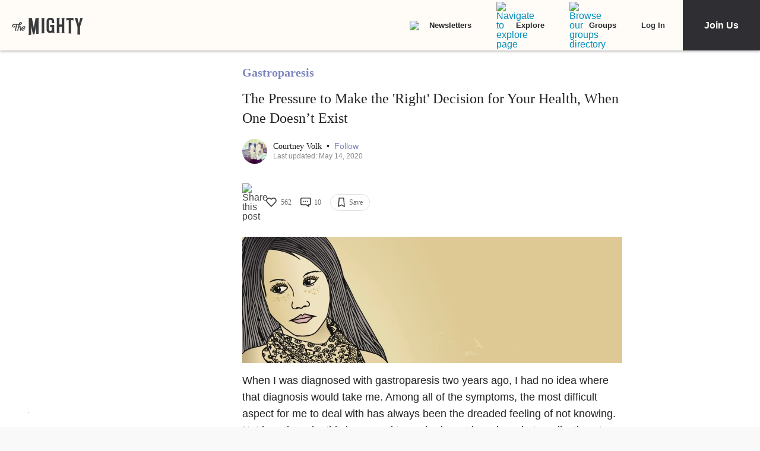

--- FILE ---
content_type: text/html; charset=utf-8
request_url: https://themighty.com/topic/gastroparesis/the-pressure-to-make-the-right-decision-for-my-gastroparesis/
body_size: 55376
content:
<!doctype html>
<html data-n-head-ssr lang="en" data-n-head="%7B%22lang%22:%7B%22ssr%22:%22en%22%7D%7D">
  <head >
    <meta data-n-head="ssr" charset="utf-8"><meta data-n-head="ssr" name="viewport" content="width=device-width, initial-scale=1"><meta data-n-head="ssr" name="format-detection" content="telephone=no"><meta data-n-head="ssr" data-hid="og:site_name" property="og:site_name" content="The Mighty"><meta data-n-head="ssr" data-hid="fb:app_id" property="fb:app_id" content="452322301560633"><meta data-n-head="ssr" data-hid="charset" charset="utf-8"><meta data-n-head="ssr" data-hid="mobile-web-app-capable" name="mobile-web-app-capable" content="yes"><meta data-n-head="ssr" data-hid="apple-mobile-web-app-title" name="apple-mobile-web-app-title" content="The Mighty. Making health about people."><meta data-n-head="ssr" data-hid="og:title" property="og:title" content="The Pressure to Make the &#x27;Right&#x27; Decision for Your Health, When One Doesn’t Exist"><meta data-n-head="ssr" data-hid="description" name="description" content="Why it&#x27;s difficult to make decisions for your health when the right choice isn&#x27;t clear."><meta data-n-head="ssr" data-hid="og:description" property="og:description" content="&quot;The weight of these decisions is incredibly overwhelming.&quot;"><meta data-n-head="ssr" data-hid="og:image" property="og:image" content="https://themighty.com/wp-content/uploads/2016/09/pressure-1280x640.jpg"><meta data-n-head="ssr" data-hid="author" name="author" content="Courtney Volk"><meta data-n-head="ssr" data-hid="og:author" property="og:author" content="Courtney Volk"><meta data-n-head="ssr" data-hid="twitter:card" name="twitter:card" content="summary_large_image"><meta data-n-head="ssr" data-hid="twitter:site" name="twitter:site" content="@themightysite"><meta data-n-head="ssr" data-hid="twitter:title" name="twitter:title" content="The Pressure to Make the &#x27;Right&#x27; Decision for Your Health, When One Doesn’t Exist"><meta data-n-head="ssr" data-hid="twitter:description" name="twitter:description" content="Why it&#x27;s difficult to make decisions for your health when the right choice isn&#x27;t clear."><meta data-n-head="ssr" data-hid="twitter:image" name="twitter:image" content="https://themighty.com/wp-content/uploads/2016/09/pressure-1280x640.jpg"><meta data-n-head="ssr" data-hid="og:url" property="og:url" content="https://themighty.com/topic/gastroparesis/the-pressure-to-make-the-right-decision-for-my-gastroparesis/"><meta data-n-head="ssr" data-hid="og:type" property="og:type" content="article"><title>The Pressure to Make the &#x27;Right&#x27; Decision for Your Health, When One Doesn’t Exist</title><link data-n-head="ssr" rel="icon" type="image/x-icon" href="/static/favicon.ico"><link data-n-head="ssr" rel="preconnect" href="https://apis.google.com"><link data-n-head="ssr" rel="preconnect" href="https://appleid.cdn-apple.com"><link data-n-head="ssr" rel="preconnect" href="https://accounts.google.com"><link data-n-head="ssr" rel="preconnect" href="https://securepubads.g.doubleclick.net"><link data-n-head="ssr" rel="preload" href="https://securepubads.g.doubleclick.net/tag/js/gpt.js" as="script"><link data-n-head="ssr" rel="preload" href="/static/js/dfpv2_1.js" as="script"><link data-n-head="ssr" data-hid="shortcut-icon" rel="shortcut icon" href="/static/icons/icon_64x64.dcd98c.png"><link data-n-head="ssr" data-hid="apple-touch-icon" rel="apple-touch-icon" href="/static/icons/icon_512x512.dcd98c.png" sizes="512x512"><link data-n-head="ssr" rel="manifest" href="/static/manifest.a16cbc47.json" data-hid="manifest" crossorigin="use-credentials"><link data-n-head="ssr" rel="preload" href="/static/fonts/Roboto-700-latin27.227c931.woff2" as="font" type="font/woff2" crossorigin="anonymous"><link data-n-head="ssr" rel="preload" href="/static/fonts/Lato-400-latin4.be36596.woff2" as="font" type="font/woff2" crossorigin="anonymous"><link data-n-head="ssr" rel="preload" href="/static/fonts/Lato-700-latin6.8f28e0e.woff2" as="font" type="font/woff2" crossorigin="anonymous"><link data-n-head="ssr" rel="preload" href="/static/fonts/Roboto-500-latin20.f25d774.woff2" as="font" type="font/woff2" crossorigin="anonymous"><link data-n-head="ssr" rel="canonical" href="https://themighty.com/topic/gastroparesis/the-pressure-to-make-the-right-decision-for-my-gastroparesis/"><script data-n-head="ssr" src="https://securepubads.g.doubleclick.net/tag/js/gpt.js"></script><script data-n-head="ssr" async src="/static/js/dfpv2_1.js"></script><script data-n-head="ssr" src="https://accounts.google.com/gsi/client"></script><script data-n-head="ssr" data-hid="gtm-script">if(!window._gtm_init){window._gtm_init=1;(function(w,n,d,m,e,p){w[d]=(w[d]==1||n[d]=='yes'||n[d]==1||n[m]==1||(w[e]&&w[e][p]&&w[e][p]()))?1:0})(window,navigator,'doNotTrack','msDoNotTrack','external','msTrackingProtectionEnabled');(function(w,d,s,l,x,y){w[x]={};w._gtm_inject=function(i){if(w.doNotTrack||w[x][i])return;w[x][i]=1;w[l]=w[l]||[];w[l].push({'gtm.start':new Date().getTime(),event:'gtm.js'});var f=d.getElementsByTagName(s)[0],j=d.createElement(s);j.defer=true;j.src='https://www.googletagmanager.com/gtm.js?id='+i;f.parentNode.insertBefore(j,f);};w[y]('GTM-W4S2XNW')})(window,document,'script','dataLayer','_gtm_ids','_gtm_inject')}</script><link rel="preload" href="/static/6b4aadb.js" as="script"><link rel="preload" href="/static/52ee657.js" as="script"><link rel="preload" href="/static/99e2d96.js" as="script"><link rel="preload" href="/static/2b5b0ec.js" as="script"><link rel="preload" href="/static/ffa98b2.js" as="script"><link rel="preload" href="/static/722accc.js" as="script"><link rel="preload" href="/static/06ce5dd.js" as="script"><link rel="preload" href="/static/3ea1e88.js" as="script"><link rel="preload" href="/static/a2f8d62.js" as="script"><link rel="preload" href="/static/4fe8c71.js" as="script"><link rel="preload" href="/static/181b1e5.js" as="script"><link rel="preload" href="/static/1ecaf5f.js" as="script"><style data-vue-ssr-id="00122704:0 110203f2:0 2ec07acc:0 252f4f7d:0 129c0159:0 779c42ad:0 74ccdc64:0 74ccdc64:1 7d5f8924:0 9159e060:0 84718742:0 6f0d5d00:0 5680acce:0 7e910132:0 73bcaf60:0 514e5b57:0 6b21f73c:0 12ed4d0c:0 4a819902:0 ee17bb1a:0 f7874ab8:0 44ccbea8:0 2ec06956:0 976f7568:0 5bca511c:0 411ee114:0 028296f4:0 e2d62410:0 b461db1a:0 02943efb:0 175dfa18:0">.svg-inline--fa,svg:not(:root).svg-inline--fa{overflow:visible}.svg-inline--fa{display:inline-block;font-size:inherit;height:1em;vertical-align:-.125em}.svg-inline--fa.fa-lg{vertical-align:-.225em}.svg-inline--fa.fa-w-1{width:.0625em}.svg-inline--fa.fa-w-2{width:.125em}.svg-inline--fa.fa-w-3{width:.1875em}.svg-inline--fa.fa-w-4{width:.25em}.svg-inline--fa.fa-w-5{width:.3125em}.svg-inline--fa.fa-w-6{width:.375em}.svg-inline--fa.fa-w-7{width:.4375em}.svg-inline--fa.fa-w-8{width:.5em}.svg-inline--fa.fa-w-9{width:.5625em}.svg-inline--fa.fa-w-10{width:.625em}.svg-inline--fa.fa-w-11{width:.6875em}.svg-inline--fa.fa-w-12{width:.75em}.svg-inline--fa.fa-w-13{width:.8125em}.svg-inline--fa.fa-w-14{width:.875em}.svg-inline--fa.fa-w-15{width:.9375em}.svg-inline--fa.fa-w-16{width:1em}.svg-inline--fa.fa-w-17{width:1.0625em}.svg-inline--fa.fa-w-18{width:1.125em}.svg-inline--fa.fa-w-19{width:1.1875em}.svg-inline--fa.fa-w-20{width:1.25em}.svg-inline--fa.fa-pull-left{margin-right:.3em;width:auto}.svg-inline--fa.fa-pull-right{margin-left:.3em;width:auto}.svg-inline--fa.fa-border{height:1.5em}.svg-inline--fa.fa-li{width:2em}.svg-inline--fa.fa-fw{width:1.25em}.fa-layers svg.svg-inline--fa{bottom:0;left:0;margin:auto;position:absolute;right:0;top:0}.fa-layers{display:inline-block;height:1em;position:relative;text-align:center;vertical-align:-.125em;width:1em}.fa-layers svg.svg-inline--fa{-webkit-transform-origin:center center;transform-origin:center center}.fa-layers-counter,.fa-layers-text{display:inline-block;position:absolute;text-align:center}.fa-layers-text{left:50%;top:50%;-webkit-transform:translate(-50%,-50%);transform:translate(-50%,-50%);-webkit-transform-origin:center center;transform-origin:center center}.fa-layers-counter{background-color:#ff253a;border-radius:1em;-webkit-box-sizing:border-box;box-sizing:border-box;color:#fff;height:1.5em;line-height:1;max-width:5em;min-width:1.5em;overflow:hidden;padding:.25em;right:0;text-overflow:ellipsis;top:0;-webkit-transform:scale(.25);transform:scale(.25);-webkit-transform-origin:top right;transform-origin:top right}.fa-layers-bottom-right{bottom:0;right:0;top:auto;-webkit-transform:scale(.25);transform:scale(.25);-webkit-transform-origin:bottom right;transform-origin:bottom right}.fa-layers-bottom-left{bottom:0;left:0;right:auto;top:auto;-webkit-transform:scale(.25);transform:scale(.25);-webkit-transform-origin:bottom left;transform-origin:bottom left}.fa-layers-top-right{right:0;top:0;-webkit-transform:scale(.25);transform:scale(.25);-webkit-transform-origin:top right;transform-origin:top right}.fa-layers-top-left{left:0;right:auto;top:0;-webkit-transform:scale(.25);transform:scale(.25);-webkit-transform-origin:top left;transform-origin:top left}.fa-lg{font-size:1.33333em;line-height:.75em;vertical-align:-.0667em}.fa-xs{font-size:.75em}.fa-sm{font-size:.875em}.fa-1x{font-size:1em}.fa-2x{font-size:2em}.fa-3x{font-size:3em}.fa-4x{font-size:4em}.fa-5x{font-size:5em}.fa-6x{font-size:6em}.fa-7x{font-size:7em}.fa-8x{font-size:8em}.fa-9x{font-size:9em}.fa-10x{font-size:10em}.fa-fw{text-align:center;width:1.25em}.fa-ul{list-style-type:none;margin-left:2.5em;padding-left:0}.fa-ul>li{position:relative}.fa-li{left:-2em;line-height:inherit;position:absolute;text-align:center;width:2em}.fa-border{border:.08em solid #eee;border-radius:.1em;padding:.2em .25em .15em}.fa-pull-left{float:left}.fa-pull-right{float:right}.fa.fa-pull-left,.fab.fa-pull-left,.fal.fa-pull-left,.far.fa-pull-left,.fas.fa-pull-left{margin-right:.3em}.fa.fa-pull-right,.fab.fa-pull-right,.fal.fa-pull-right,.far.fa-pull-right,.fas.fa-pull-right{margin-left:.3em}.fa-spin{-webkit-animation:fa-spin 2s linear infinite;animation:fa-spin 2s linear infinite}.fa-pulse{-webkit-animation:fa-spin 1s steps(8) infinite;animation:fa-spin 1s steps(8) infinite}@-webkit-keyframes fa-spin{0%{-webkit-transform:rotate(0deg);transform:rotate(0deg)}to{-webkit-transform:rotate(1turn);transform:rotate(1turn)}}@keyframes fa-spin{0%{-webkit-transform:rotate(0deg);transform:rotate(0deg)}to{-webkit-transform:rotate(1turn);transform:rotate(1turn)}}.fa-rotate-90{-ms-filter:"progid:DXImageTransform.Microsoft.BasicImage(rotation=1)";-webkit-transform:rotate(90deg);transform:rotate(90deg)}.fa-rotate-180{-ms-filter:"progid:DXImageTransform.Microsoft.BasicImage(rotation=2)";-webkit-transform:rotate(180deg);transform:rotate(180deg)}.fa-rotate-270{-ms-filter:"progid:DXImageTransform.Microsoft.BasicImage(rotation=3)";-webkit-transform:rotate(270deg);transform:rotate(270deg)}.fa-flip-horizontal{-ms-filter:"progid:DXImageTransform.Microsoft.BasicImage(rotation=0, mirror=1)";-webkit-transform:scaleX(-1);transform:scaleX(-1)}.fa-flip-vertical{-webkit-transform:scaleY(-1);transform:scaleY(-1)}.fa-flip-both,.fa-flip-horizontal.fa-flip-vertical,.fa-flip-vertical{-ms-filter:"progid:DXImageTransform.Microsoft.BasicImage(rotation=2, mirror=1)"}.fa-flip-both,.fa-flip-horizontal.fa-flip-vertical{-webkit-transform:scale(-1);transform:scale(-1)}:root .fa-flip-both,:root .fa-flip-horizontal,:root .fa-flip-vertical,:root .fa-rotate-180,:root .fa-rotate-270,:root .fa-rotate-90{-webkit-filter:none;filter:none}.fa-stack{display:inline-block;height:2em;position:relative;width:2.5em}.fa-stack-1x,.fa-stack-2x{bottom:0;left:0;margin:auto;position:absolute;right:0;top:0}.svg-inline--fa.fa-stack-1x{height:1em;width:1.25em}.svg-inline--fa.fa-stack-2x{height:2em;width:2.5em}.fa-inverse{color:#fff}.sr-only{clip:rect(0,0,0,0);border:0;height:1px;margin:-1px;overflow:hidden;padding:0;position:absolute;width:1px}.sr-only-focusable:active,.sr-only-focusable:focus{clip:auto;height:auto;margin:0;overflow:visible;position:static;width:auto}.svg-inline--fa .fa-primary{fill:currentColor;fill:var(--fa-primary-color,currentColor);opacity:1;opacity:var(--fa-primary-opacity,1)}.svg-inline--fa .fa-secondary{fill:currentColor;fill:var(--fa-secondary-color,currentColor)}.svg-inline--fa .fa-secondary,.svg-inline--fa.fa-swap-opacity .fa-primary{opacity:.4;opacity:var(--fa-secondary-opacity,.4)}.svg-inline--fa.fa-swap-opacity .fa-secondary{opacity:1;opacity:var(--fa-primary-opacity,1)}.svg-inline--fa mask .fa-primary,.svg-inline--fa mask .fa-secondary{fill:#000}.fad.fa-inverse{color:#fff}
@-webkit-keyframes fadeIn{0%{opacity:0}to{opacity:1}}@keyframes fadeIn{0%{opacity:0}to{opacity:1}}@-webkit-keyframes placeHolderShimmer{0%{background-position:-800px 0}to{background-position:800px 0}}@keyframes placeHolderShimmer{0%{background-position:-800px 0}to{background-position:800px 0}}*,:after,:before{-webkit-box-sizing:border-box;box-sizing:border-box}body,html{font-size:100%}body{-webkit-font-smoothing:antialiased;-moz-osx-font-smoothing:grayscale;background:#f9f9f9;color:#444;cursor:auto;font-family:Lato,"Helvetica Neue",Helvetica,Arial,sans-serif;font-style:normal;font-weight:400;line-height:1;margin:0;padding:0;position:relative}a{color:#008cba;-webkit-text-decoration:none;text-decoration:none}a:hover{cursor:pointer}img{-ms-interpolation-mode:bicubic;height:auto;max-width:100%}blockquote,dd,div,dl,dt,form,h1,h2,h3,h4,h5,h6,li,ol,p,pre,td,th,ul{margin:0;padding:0}.left{float:left!important}.right{float:right!important}.clearfix:after,.clearfix:before{content:" ";display:table}.clearfix:after{clear:both}.hide{display:none}.invisible{visibility:hidden}.antialiased{-webkit-font-smoothing:antialiased;-moz-osx-font-smoothing:grayscale}img{display:inline-block;vertical-align:middle}textarea{height:auto;min-height:50px}select{width:100%}body #scroll-shim{display:inline-block;margin-top:85px;width:100%}@media only screen and (min-width:768px){body.admin-bar #scroll-shim{margin-top:117px}}label{color:#4d4d4d;cursor:pointer;display:block;font-size:.875rem;line-height:1.5;margin-bottom:0}label,p{font-weight:400}p{color:#444;font-size:1.125rem;line-height:1.2;margin-bottom:2rem}@media only screen and (min-width:lower-bound(48em,64em)){p{font-size:1.25rem;padding-right:1.5rem}}h1,h2,h3,h4,h5,h6{color:#222;font-style:normal;font-weight:300;line-height:1.4;margin-bottom:.5rem;margin-top:.2rem;text-rendering:optimizeLegibility}h1,h2,h3,h4,h5{color:#000}h1{font-size:2.25rem}h1,h2{font-weight:300}h2{font-size:1.5rem}h3{font-size:1.25rem}h3,h4{font-weight:400}h4{font-size:1.125rem}h5{font-size:1rem;font-weight:400}.page h1.cat-all-h1,h1.cat-all-h1{font-family:"Roboto","Helvetica Neue",Helvetica,Arial,sans-serif;font-weight:500;line-height:1;margin-bottom:32;margin-top:32;text-align:left}@media only screen and (max-width:600px){.page h1.cat-all-h1,h1.cat-all-h1{margin-right:0;padding:0}}@media only screen and (max-width:768px){.page h1.cat-all-h1,h1.cat-all-h1{margin-top:0}}h5.category{color:#ff6d4f}h5.category,h5.special{font-family:"Montserrat",sans-serif;font-size:.75rem;font-weight:400;text-transform:uppercase}h5.special{color:#20bd98}body.page .type-page{line-height:2rem}body.page .type-page h2{font-family:"Roboto","Helvetica Neue",Helvetica,Arial,sans-serif;font-weight:500;margin-top:.7rem}body.page .type-page .cat_list{padding-top:.7rem}body.page .type-page dl,body.page .type-page ol,body.page .type-page ul{line-height:2rem}body dl,body ol,body ul{margin-bottom:2rem}b,b a,strong,strong a{font-weight:700}span[style*="color: #ff0"]{color:#00304d!important}em,i{font-style:italic;font-weight:400}article{padding:0}article img.alignright{padding-bottom:1.5rem;padding-top:1.5rem}@media only screen and (min-width:lower-bound(48em,64em)){article img.alignright{float:right;max-width:40%;padding:.5rem .5rem 1rem 1rem}}article img.alignleft{padding-bottom:1.5rem;padding-top:1.5rem}@media only screen and (min-width:lower-bound(48em,64em)){article img.alignleft{float:left;max-width:40%;padding:.5rem 1.5rem 1rem .5rem}}article img.aligncenter{margin:0 auto 1.5rem;padding-bottom:1.5rem;padding-top:1.5rem}@media only screen and (min-width:lower-bound(48em,64em)){article img.aligncenter{display:block;margin:0 auto 1.5rem}}article p img{display:block}@media only screen and (min-width:lower-bound(48em,64em)){article p img{display:inline-block}}article header{position:relative}figure{margin:0 auto 20;overflow:hidden}figure.figure{display:inline;display:inline-block;margin:0 auto}figure.figure figcaption{caption-side:bottom;color:#999;display:block;font-size:14;font-style:italic;line-height:1.4;padding:8px 10px}figure.alignright.figure{float:right;margin:0 0 0 18px}figure.alignleft.figure{float:left;margin:0 18px 0 0}a.tm_pinit img{display:inline-block;margin:.5rem;max-width:55px;opacity:.8;position:absolute;right:0;width:10vw}a.tm_pinit img:hover{opacity:1}.page-template-default #content{float:none;margin:0 auto;padding:2em 1rem 0}@media only screen and (min-width:1300px){.page-template-default #content{padding:2rem 0 0}}.page-template-page-full #content{padding-top:2em}.tm-action-btn,.tm-btn,.tm-primary-btn,.tm-secondary-btn,.tm-tertiary-btn{border:1px solid transparent;display:inline-block;font-family:Roboto;font-size:12px;font-weight:500;letter-spacing:0;line-height:14px;padding:8px 14px;-webkit-transition:all .25s ease-out;transition:all .25s ease-out}.full-btn.tm-action-btn,.full-btn.tm-primary-btn,.full-btn.tm-secondary-btn,.full-btn.tm-tertiary-btn,.tm-btn.full-btn{display:block;text-align:center;width:100%}.tm-primary-btn{border-color:#d82222;border-radius:2px;color:#d82222;height:34px;line-height:34px;padding:0 14px}.tm-primary-btn:focus,.tm-primary-btn:visited{color:#d82222}.tm-primary-btn:hover{background-color:#e70000;border-color:#e70000;color:#fff}.tm-secondary-btn{border-color:#0b75cb;border-radius:2px;color:#0b75cb;height:34px;line-height:34px;padding:0 14px}.tm-secondary-btn:focus,.tm-secondary-btn:visited{color:#0b75cb}.tm-secondary-btn:hover{background-color:#0b75cb;color:#fff}.tm-tertiary-btn{color:#111;padding-bottom:4px}.tm-tertiary-btn:focus,.tm-tertiary-btn:hover,.tm-tertiary-btn:visited{color:#111}.tm-tertiary-btn:after{background-color:#eee;content:"";display:block;height:2px;margin-top:4px;-webkit-transition:all .25s ease-out;transition:all .25s ease-out;width:100%}.tm-tertiary-btn:hover{color:#000}.tm-tertiary-btn:hover:after{background-color:#acd6f8}.tm-action-btn{background-color:#0b75cb;border-color:#0b75cb;border-radius:2px;color:#fff;font-weight:700;height:42px;letter-spacing:1px;line-height:42px;padding:0 14px;text-transform:uppercase}.tm-action-btn:focus,.tm-action-btn:visited{background-color:#075492;border-color:#075492}.tm-action-btn:hover{background-color:#0963ac;border-color:#0963ac;color:#fff}.switch{display:inline-block;height:34px;position:relative;width:60px}.switch .slider{background-color:#9eadba;bottom:0;cursor:pointer;left:0;right:0;top:0}.switch .slider,.switch .slider:before{position:absolute;-webkit-transition:.4s;transition:.4s}.switch .slider:before{background-color:#fff;bottom:4px;content:"";height:26px;left:4px;width:26px}.switch .slider.round{border-radius:34px}.switch .slider.round:before{border-radius:50%}.switch input{height:0;opacity:0;width:0}.switch input:checked+.slider{background-color:#1cae9f}.switch input[disabled]+.slider{background-color:#d7f0ed}.switch input:focus+.slider{-webkit-box-shadow:0 0 1px #1cae9f;box-shadow:0 0 1px #1cae9f}.switch input:checked+.slider:before{-webkit-transform:translateX(26px);transform:translateX(26px)}@media (min-width:767px){.tm-primary-btn{font-size:14px;height:42px;line-height:41px}.tm-tertiary-btn{font-size:14px}}.button,button{background-color:#008cba;border:0 solid #007095;border-radius:0;color:#fff;cursor:pointer;display:inline-block;font-family:lato,helvetica neue,Helvetica,sans-serif;font-size:1rem;font-weight:400;line-height:normal;margin:0 0 1.25rem;padding:1rem 2rem 1.0625rem;position:relative;text-align:center;-webkit-text-decoration:none;text-decoration:none;-webkit-transition:background-color .3s ease-out;transition:background-color .3s ease-out}.button.disabled,.button[disabled],button.disabled,button[disabled]{background-color:#008cba;border-color:#007095;-webkit-box-shadow:none;box-shadow:none;color:#fff;cursor:default;opacity:.7}.button:hover,button:hover{background-color:#006687;border-color:#004a62}input[type=date],input[type=datetime-local],input[type=datetime],input[type=email],input[type=month],input[type=number],input[type=password],input[type=search],input[type=tel],input[type=text],input[type=time],input[type=url],input[type=week],textarea{-webkit-appearance:none;background-color:#fff;border:1px solid #ccc;border-radius:0;-webkit-box-shadow:inset 0 1px 2px rgba(0,0,0,.1);box-shadow:inset 0 1px 2px rgba(0,0,0,.1);-webkit-box-sizing:border-box;box-sizing:border-box;color:rgba(0,0,0,.75);display:block;font-family:inherit;font-size:.875rem;height:2.3125rem;margin:0 0 1rem;padding:.5rem;-webkit-transition:-webkit-box-shadow .45s,border-color .45s ease-in-out;-webkit-transition:border-color .45s ease-in-out,-webkit-box-shadow .45s;transition:border-color .45s ease-in-out,-webkit-box-shadow .45s;transition:box-shadow .45s,border-color .45s ease-in-out;transition:box-shadow .45s,border-color .45s ease-in-out,-webkit-box-shadow .45s;width:100%}input[type=date]:focus,input[type=datetime-local]:focus,input[type=datetime]:focus,input[type=email]:focus,input[type=month]:focus,input[type=number]:focus,input[type=password]:focus,input[type=search]:focus,input[type=tel]:focus,input[type=text]:focus,input[type=time]:focus,input[type=url]:focus,input[type=week]:focus,textarea:focus{background:#fafafa;border-color:#999;-webkit-box-shadow:0 0 5px #999;box-shadow:0 0 5px #999;outline:none}input[type=date][disabled],input[type=datetime-local][disabled],input[type=datetime][disabled],input[type=email][disabled],input[type=month][disabled],input[type=number][disabled],input[type=password][disabled],input[type=search][disabled],input[type=tel][disabled],input[type=text][disabled],input[type=time][disabled],input[type=url][disabled],input[type=week][disabled],textarea[disabled]{background-color:#ddd}input[type=checkbox],input[type=file],input[type=radio],select{margin:0 0 1rem}input[type=checkbox]+label,input[type=radio]+label{display:inline-block;margin-bottom:0;margin-left:.5rem;margin-right:1rem;vertical-align:baseline}input[type=file]{width:100%}select{-webkit-appearance:none!important;background:#fafafa url("[data-uri]") no-repeat;background-position-x:97%;background-position-y:center;border:1px solid #ccc;border-radius:0;color:rgba(0,0,0,.75);font-size:.875rem;padding:.5rem}select.radius{border-radius:3px}select:hover{background:#f2f2f2 url("[data-uri]") no-repeat;background-position-x:97%;background-position-y:center;border-color:#999}.avatar{border-radius:50%}.inbox-main+#main-footer{display:none}.main-container{min-height:600px}@media only screen and (max-width:768px){.main-container{margin-top:85px}}.editors-picks-container,.featured-story-wrapper,.latest-stories-container{margin:0 auto;max-width:464px}.editors-picks-container h2,.featured-story-wrapper h2,.latest-stories-container h2{background-color:#f9f9f9;color:#d82222;font-size:12px;font-weight:700;letter-spacing:1px;line-height:12px;margin:0 0 0 -5px;padding-bottom:19px;padding-top:24px;position:sticky;position:-webkit-sticky;text-align:center;text-transform:uppercase;top:48px;width:calc(100% + 10px);z-index:100}.editors-picks-container h2:after,.featured-story-wrapper h2:after,.latest-stories-container h2:after{background-color:#f9f9f9;-webkit-box-shadow:0 4px 4px -2px rgba(0,0,0,.08);box-shadow:0 4px 4px -2px rgba(0,0,0,.08);content:"";height:8px;left:1px;position:absolute;top:51px;width:calc(100% - 2px)}.featured-story-wrapper h2:after{content:none}.editors-picks-container .author-info,.featured-story-wrapper .author-info,.latest-stories-container .author-info{margin-left:8px;margin-top:5px}.editors-picks-container .author-info .author-link,.featured-story-wrapper .author-info .author-link,.latest-stories-container .author-info .author-link{display:block;font-size:14px;line-height:14px}.editors-picks-container .author-info .author-name,.featured-story-wrapper .author-info .author-name,.latest-stories-container .author-info .author-name{font-family:"Lato";font-size:14px;line-height:1;margin:0}.editors-picks-container .author-info .author-name:hover,.featured-story-wrapper .author-info .author-name:hover,.latest-stories-container .author-info .author-name:hover{-webkit-text-decoration:underline;text-decoration:underline}.editors-picks-container .author-info .cat-wrap,.featured-story-wrapper .author-info .cat-wrap,.latest-stories-container .author-info .cat-wrap{font-size:12px;line-height:12px;margin:4px 0 0}.editors-picks-container .author-info .article-date,.featured-story-wrapper .author-info .article-date,.latest-stories-container .author-info .article-date{font-size:10px;line-height:10px;margin-top:6px;text-align:left}.editors-picks-container .author,.editors-picks-container .story-author,.featured-story-wrapper .author,.featured-story-wrapper .story-author,.latest-stories-container .author,.latest-stories-container .story-author{display:-webkit-box;display:-ms-flexbox;display:flex;font-family:"Lato";margin-right:0}.editors-picks-container .author .avatar,.editors-picks-container .story-author .avatar,.featured-story-wrapper .author .avatar,.featured-story-wrapper .story-author .avatar,.latest-stories-container .author .avatar,.latest-stories-container .story-author .avatar{height:56px;width:56px}.editors-picks-container .engagement-bar-left,.editors-picks-container .tm-heart-ui,.editors-picks-container .tm-heart-wrap,.editors-picks-container .tm-home-comment-count,.featured-story-wrapper .engagement-bar-left,.featured-story-wrapper .tm-heart-ui,.featured-story-wrapper .tm-heart-wrap,.featured-story-wrapper .tm-home-comment-count,.latest-stories-container .engagement-bar-left,.latest-stories-container .tm-heart-ui,.latest-stories-container .tm-heart-wrap,.latest-stories-container .tm-home-comment-count{display:-webkit-box;display:-ms-flexbox;display:flex}.ad-story-cards:not(.ad-story-cards),.article-sticky-footer:not(.ad-story-cards),.editors-picks-container:not(.ad-story-cards),.latest-stories-container:not(.ad-story-cards),.related-story-cards:not(.ad-story-cards){border-top:1px solid #ddd}.ad-story-cards .article-date,.article-sticky-footer .article-date,.editors-picks-container .article-date,.latest-stories-container .article-date,.related-story-cards .article-date{color:#777;letter-spacing:0;margin-bottom:0;text-transform:none}.ad-story-cards .story-title,.article-sticky-footer .story-title,.editors-picks-container .story-title,.latest-stories-container .story-title,.related-story-cards .story-title{color:#000;display:block;font-family:Roboto;font-size:16px;font-weight:500;line-height:20px;margin:24px 16px 0;-webkit-text-decoration:none;text-decoration:none}.ad-story-cards .author-name,.article-sticky-footer .author-name,.editors-picks-container .author-name,.latest-stories-container .author-name,.related-story-cards .author-name{color:#222}.ad-story-cards .story-cat,.article-sticky-footer .story-cat,.editors-picks-container .story-cat,.latest-stories-container .story-cat,.related-story-cards .story-cat{color:#bc8a34}.ad-story-cards .story-content,.article-sticky-footer .story-content,.editors-picks-container .story-content,.latest-stories-container .story-content,.related-story-cards .story-content{color:#575757;display:block;font-family:Lato;font-size:14px;height:60px;line-height:20px;margin:14px 16px 0;overflow:hidden;padding-right:0}.ad-story-cards .story-content:before,.article-sticky-footer .story-content:before,.editors-picks-container .story-content:before,.latest-stories-container .story-content:before,.related-story-cards .story-content:before{background-image:-webkit-gradient(linear,left top,left bottom,from(hsla(0,0%,100%,0)),to(#fff));background-image:linear-gradient(180deg,hsla(0,0%,100%,0),#fff);content:"";height:36px;margin-top:24px;max-width:calc(100% - 32px);opacity:.75;position:absolute;width:432px}.ad-story-cards .author,.ad-story-cards .card-footer,.article-sticky-footer .author,.article-sticky-footer .card-footer,.editors-picks-container .author,.editors-picks-container .card-footer,.latest-stories-container .author,.latest-stories-container .card-footer,.related-story-cards .author,.related-story-cards .card-footer{padding:0 16px}.ad-story-cards .author .card-engagement-bar,.ad-story-cards .card-footer .card-engagement-bar,.article-sticky-footer .author .card-engagement-bar,.article-sticky-footer .card-footer .card-engagement-bar,.editors-picks-container .author .card-engagement-bar,.editors-picks-container .card-footer .card-engagement-bar,.latest-stories-container .author .card-engagement-bar,.latest-stories-container .card-footer .card-engagement-bar,.related-story-cards .author .card-engagement-bar,.related-story-cards .card-footer .card-engagement-bar{-webkit-box-pack:justify;-ms-flex-pack:justify;-webkit-box-align:center;-ms-flex-align:center;align-items:center;display:-webkit-box;display:-ms-flexbox;display:flex;justify-content:space-between;margin-top:-4px;padding-top:10px}.home .ad-story-cards .author .card-engagement-bar,.home .ad-story-cards .card-footer .card-engagement-bar,.home .article-sticky-footer .author .card-engagement-bar,.home .article-sticky-footer .card-footer .card-engagement-bar,.home .editors-picks-container .author .card-engagement-bar,.home .editors-picks-container .card-footer .card-engagement-bar,.home .latest-stories-container .author .card-engagement-bar,.home .latest-stories-container .card-footer .card-engagement-bar,.home .related-story-cards .author .card-engagement-bar,.home .related-story-cards .card-footer .card-engagement-bar{margin-top:24px}.ad-story-cards .author .card-engagement-bar .tm-heart-wrap,.ad-story-cards .card-footer .card-engagement-bar .tm-heart-wrap,.article-sticky-footer .author .card-engagement-bar .tm-heart-wrap,.article-sticky-footer .card-footer .card-engagement-bar .tm-heart-wrap,.editors-picks-container .author .card-engagement-bar .tm-heart-wrap,.editors-picks-container .card-footer .card-engagement-bar .tm-heart-wrap,.latest-stories-container .author .card-engagement-bar .tm-heart-wrap,.latest-stories-container .card-footer .card-engagement-bar .tm-heart-wrap,.related-story-cards .author .card-engagement-bar .tm-heart-wrap,.related-story-cards .card-footer .card-engagement-bar .tm-heart-wrap{width:90px}.ad-story-cards .author .card-engagement-bar .count,.ad-story-cards .card-footer .card-engagement-bar .count,.article-sticky-footer .author .card-engagement-bar .count,.article-sticky-footer .card-footer .card-engagement-bar .count,.editors-picks-container .author .card-engagement-bar .count,.editors-picks-container .card-footer .card-engagement-bar .count,.latest-stories-container .author .card-engagement-bar .count,.latest-stories-container .card-footer .card-engagement-bar .count,.related-story-cards .author .card-engagement-bar .count,.related-story-cards .card-footer .card-engagement-bar .count{color:#111;display:inline-block;font-size:12px;line-height:24px;margin-left:8px;padding-top:0;width:auto}.ad-story-cards .author .card-share-menu,.ad-story-cards .card-footer .card-share-menu,.article-sticky-footer .author .card-share-menu,.article-sticky-footer .card-footer .card-share-menu,.editors-picks-container .author .card-share-menu,.editors-picks-container .card-footer .card-share-menu,.latest-stories-container .author .card-share-menu,.latest-stories-container .card-footer .card-share-menu,.related-story-cards .author .card-share-menu,.related-story-cards .card-footer .card-share-menu{-webkit-box-align:center;-ms-flex-align:center;-webkit-box-pack:center;-ms-flex-pack:center;align-items:center;background-color:#fff;-webkit-box-shadow:0 0 4px rgba(0,0,0,.08);box-shadow:0 0 4px rgba(0,0,0,.08);display:none;height:56px;justify-content:center;margin-left:-270px;margin-top:-100px;padding:10px;position:absolute;width:320px}.ad-story-cards .author .card-share-menu .share-icons,.ad-story-cards .card-footer .card-share-menu .share-icons,.article-sticky-footer .author .card-share-menu .share-icons,.article-sticky-footer .card-footer .card-share-menu .share-icons,.editors-picks-container .author .card-share-menu .share-icons,.editors-picks-container .card-footer .card-share-menu .share-icons,.latest-stories-container .author .card-share-menu .share-icons,.latest-stories-container .card-footer .card-share-menu .share-icons,.related-story-cards .author .card-share-menu .share-icons,.related-story-cards .card-footer .card-share-menu .share-icons{-webkit-box-align:center;-ms-flex-align:center;-webkit-box-pack:justify;-ms-flex-pack:justify;align-items:center;display:-webkit-box;display:-ms-flexbox;display:flex;justify-content:space-between;width:300px}.ad-story-cards .author .card-share-menu:after,.ad-story-cards .card-footer .card-share-menu:after,.article-sticky-footer .author .card-share-menu:after,.article-sticky-footer .card-footer .card-share-menu:after,.editors-picks-container .author .card-share-menu:after,.editors-picks-container .card-footer .card-share-menu:after,.latest-stories-container .author .card-share-menu:after,.latest-stories-container .card-footer .card-share-menu:after,.related-story-cards .author .card-share-menu:after,.related-story-cards .card-footer .card-share-menu:after{border-color:transparent transparent #fff #fff;border-style:solid;border-width:10px;bottom:-20px;-webkit-box-shadow:-3px 3px 3px 0 rgba(0,0,0,.08);box-shadow:-3px 3px 3px 0 rgba(0,0,0,.08);-webkit-box-sizing:border-box;box-sizing:border-box;content:"";height:0;left:50%;margin-left:120px;position:absolute;-webkit-transform:rotate(-45deg);transform:rotate(-45deg);-webkit-transform-origin:0 0;transform-origin:0 0;width:0}.ad-story-cards .author .share-copy,.ad-story-cards .card-footer .share-copy,.article-sticky-footer .author .share-copy,.article-sticky-footer .card-footer .share-copy,.editors-picks-container .author .share-copy,.editors-picks-container .card-footer .share-copy,.latest-stories-container .author .share-copy,.latest-stories-container .card-footer .share-copy,.related-story-cards .author .share-copy,.related-story-cards .card-footer .share-copy{font-size:14px}.ad-story-cards .author .card-share-link,.ad-story-cards .author .copy-link,.ad-story-cards .card-footer .card-share-link,.ad-story-cards .card-footer .copy-link,.article-sticky-footer .author .card-share-link,.article-sticky-footer .author .copy-link,.article-sticky-footer .card-footer .card-share-link,.article-sticky-footer .card-footer .copy-link,.editors-picks-container .author .card-share-link,.editors-picks-container .author .copy-link,.editors-picks-container .card-footer .card-share-link,.editors-picks-container .card-footer .copy-link,.latest-stories-container .author .card-share-link,.latest-stories-container .author .copy-link,.latest-stories-container .card-footer .card-share-link,.latest-stories-container .card-footer .copy-link,.related-story-cards .author .card-share-link,.related-story-cards .author .copy-link,.related-story-cards .card-footer .card-share-link,.related-story-cards .card-footer .copy-link{border-bottom:1px solid #eee;color:#111;font-family:Roboto;font-size:14px;font-weight:500;-webkit-text-decoration:none;text-decoration:none}.ad-story-cards .author .card-share-link:hover,.ad-story-cards .author .copy-link:hover,.ad-story-cards .card-footer .card-share-link:hover,.ad-story-cards .card-footer .copy-link:hover,.article-sticky-footer .author .card-share-link:hover,.article-sticky-footer .author .copy-link:hover,.article-sticky-footer .card-footer .card-share-link:hover,.article-sticky-footer .card-footer .copy-link:hover,.editors-picks-container .author .card-share-link:hover,.editors-picks-container .author .copy-link:hover,.editors-picks-container .card-footer .card-share-link:hover,.editors-picks-container .card-footer .copy-link:hover,.latest-stories-container .author .card-share-link:hover,.latest-stories-container .author .copy-link:hover,.latest-stories-container .card-footer .card-share-link:hover,.latest-stories-container .card-footer .copy-link:hover,.related-story-cards .author .card-share-link:hover,.related-story-cards .author .copy-link:hover,.related-story-cards .card-footer .card-share-link:hover,.related-story-cards .card-footer .copy-link:hover{-webkit-text-decoration:underline;text-decoration:underline}.ad-story-cards .author .card-share-ui.active .card-share-menu,.ad-story-cards .author .card-share-ui:focus-within .card-share-menu,.ad-story-cards .card-footer .card-share-ui.active .card-share-menu,.ad-story-cards .card-footer .card-share-ui:focus-within .card-share-menu,.article-sticky-footer .author .card-share-ui.active .card-share-menu,.article-sticky-footer .author .card-share-ui:focus-within .card-share-menu,.article-sticky-footer .card-footer .card-share-ui.active .card-share-menu,.article-sticky-footer .card-footer .card-share-ui:focus-within .card-share-menu,.editors-picks-container .author .card-share-ui.active .card-share-menu,.editors-picks-container .author .card-share-ui:focus-within .card-share-menu,.editors-picks-container .card-footer .card-share-ui.active .card-share-menu,.editors-picks-container .card-footer .card-share-ui:focus-within .card-share-menu,.latest-stories-container .author .card-share-ui.active .card-share-menu,.latest-stories-container .author .card-share-ui:focus-within .card-share-menu,.latest-stories-container .card-footer .card-share-ui.active .card-share-menu,.latest-stories-container .card-footer .card-share-ui:focus-within .card-share-menu,.related-story-cards .author .card-share-ui.active .card-share-menu,.related-story-cards .author .card-share-ui:focus-within .card-share-menu,.related-story-cards .card-footer .card-share-ui.active .card-share-menu,.related-story-cards .card-footer .card-share-ui:focus-within .card-share-menu{display:-webkit-box;display:-ms-flexbox;display:flex}.ad-story-cards .author .share-copy-message,.ad-story-cards .card-footer .share-copy-message,.article-sticky-footer .author .share-copy-message,.article-sticky-footer .card-footer .share-copy-message,.editors-picks-container .author .share-copy-message,.editors-picks-container .card-footer .share-copy-message,.latest-stories-container .author .share-copy-message,.latest-stories-container .card-footer .share-copy-message,.related-story-cards .author .share-copy-message,.related-story-cards .card-footer .share-copy-message{display:none}.ad-story-cards .author .copy-active .share-copy-message,.ad-story-cards .card-footer .copy-active .share-copy-message,.article-sticky-footer .author .copy-active .share-copy-message,.article-sticky-footer .card-footer .copy-active .share-copy-message,.editors-picks-container .author .copy-active .share-copy-message,.editors-picks-container .card-footer .copy-active .share-copy-message,.latest-stories-container .author .copy-active .share-copy-message,.latest-stories-container .card-footer .copy-active .share-copy-message,.related-story-cards .author .copy-active .share-copy-message,.related-story-cards .card-footer .copy-active .share-copy-message{display:block}.ad-story-cards .author .copy-active .share-icons,.ad-story-cards .card-footer .copy-active .share-icons,.article-sticky-footer .author .copy-active .share-icons,.article-sticky-footer .card-footer .copy-active .share-icons,.editors-picks-container .author .copy-active .share-icons,.editors-picks-container .card-footer .copy-active .share-icons,.latest-stories-container .author .copy-active .share-icons,.latest-stories-container .card-footer .copy-active .share-icons,.related-story-cards .author .copy-active .share-icons,.related-story-cards .card-footer .copy-active .share-icons{display:none}.article-sticky-footer .author .card-share-menu,.article-sticky-footer .card-footer .card-share-menu,.related-story-cards .author .card-share-menu,.related-story-cards .card-footer .card-share-menu{margin-top:-12px}.article-sticky-footer .author .card-engagement-bar,.article-sticky-footer .card-footer .card-engagement-bar,.related-story-cards .author .card-engagement-bar,.related-story-cards .card-footer .card-engagement-bar{margin-top:-4px}.featured-story-wrapper{margin-top:32px}.featured-story-wrapper .story-author{margin-bottom:0;margin-top:24px}.featured-story-wrapper .story-author .avatar{border:1px solid #333}.featured-story-wrapper .story-cat{color:#efdaaa}.featured-story-wrapper .author-info .article-date{color:#999;letter-spacing:0;text-transform:none}.featured-story-wrapper .featured_image{cursor:pointer;padding-bottom:32px}.featured-story-wrapper .story-overlay{padding:24px 16px 0}.featured-story-wrapper .story-title{font-family:Roboto;font-size:20px;font-weight:500;line-height:28px;margin:0}.featured-story-wrapper .author-name,.featured-story-wrapper .author-name:hover,.featured-story-wrapper .story-title a{color:#fff}.latest-stories-container .story-image{margin-top:8px}.latest-stories-container .card-engagement-bar{border-top:1px solid #eee}.latest-stories-container .article-inner{background:#fff;-webkit-box-shadow:0 0 4px rgba(0,0,0,.08);box-shadow:0 0 4px rgba(0,0,0,.08);cursor:pointer;margin:16px 0;padding-bottom:13px;padding-top:8px;-webkit-transition:-webkit-box-shadow .3s;transition:-webkit-box-shadow .3s;transition:box-shadow .3s;transition:box-shadow .3s,-webkit-box-shadow .3s}.latest-stories-container .article-inner:first-child{margin-top:5px}.latest-stories-container .article-inner:hover{-webkit-box-shadow:0 0 10px rgba(0,0,0,.25);box-shadow:0 0 10px rgba(0,0,0,.25)}.latest-stories-container .home-feed .home-feed-loading{display:none}.latest-stories-container .home-feed.loading .home-feed-loading{display:block;margin-top:5px}.latest-stories-container .home-feed.loading h2{z-index:auto}.editors-picks-container .editors-picks__content{background-color:#fff;-webkit-box-shadow:0 0 4px rgba(0,0,0,.08);box-shadow:0 0 4px rgba(0,0,0,.08);margin-top:5px}.editors-picks-container .author .avatar{border:1px solid #eee}.editors-picks-container .article-inner .story-title{font-size:16px;line-height:20px}.editors-picks-container .home-editors-pick+.home-editors-pick{border-top:1px solid #eee}.editors-picks-container .card-footer .card-engagement-bar{padding-top:0}.editors-picks-container .home-editors-pick{cursor:pointer;padding:8px 0 12px;-webkit-transition:-webkit-box-shadow .3s;transition:-webkit-box-shadow .3s;transition:box-shadow .3s;transition:box-shadow .3s,-webkit-box-shadow .3s}.editors-picks-container .home-editors-pick:hover{-webkit-box-shadow:0 0 10px rgba(0,0,0,.25);box-shadow:0 0 10px rgba(0,0,0,.25)}.editors-picks-container .home-editors-pick+.home-editors-pick{padding-top:12px}.black{background-color:#222}.author-stories__title{border-bottom:1px solid #eee;color:#000;font-family:Roboto,"Helvetica Neue",Helvetica,Arial,sans-serif;font-size:16px;font-weight:500;line-height:1;margin:64px 0 32px;padding-bottom:8px;width:100%}.latest_story{margin-bottom:40px;position:relative}.latest_story .article-inner{display:-webkit-box;display:-ms-flexbox;display:flex}.latest_story .article-inner .story_pic{-ms-flex-negative:0;flex-shrink:0}.latest_story .article-inner .story_pic img{height:100px;width:100px}.latest_story .article-inner .story_meta{margin-left:10px}.latest_story .article-inner .sub-category{font-size:11px;line-height:1}.latest_story .article-inner .sub-category a{background:none!important;bottom:0;color:#575757;font-size:11px;font-weight:400;left:38px;line-height:1;overflow:hidden;right:1rem;text-align:left;white-space:nowrap;z-index:2}.latest_story .article-inner .sub-category a:hover{background:none!important}@media only screen and (min-width:601px){.latest_story .article-inner .story_pic{-ms-flex-negative:0;flex-shrink:0}.latest_story .article-inner .story_pic img{height:150px;width:150px}}@media only screen and (min-width:769px){.author-stories{display:-webkit-box;display:-ms-flexbox;display:flex;-ms-flex-wrap:wrap;flex-wrap:wrap}.latest_story{width:50%}}@media only screen and (min-width:901px){.latest_story .article-inner .story_pic{-ms-flex-negative:0;flex-shrink:0}.latest_story .article-inner .story_pic img{height:200px;width:200px}}.tm-sh-icon.home-heart,.tm-sh-icon.home-heart:after{background-position:-120px -72px}.home-hearted .tm-sh-icon.home-heart,.home-hearted .tm-sh-icon.home-heart:after,.home-hearted a:focus .tm-sh-icon.home-heart:after,.home-hearted a:hover .tm-sh-icon.home-heart:after,.tm-sh-icon.home-heart:focus:after,.tm-sh-icon.home-heart:hover:after,.tm-sh-icon.home-hearted:focus:after,.tm-sh-icon.home-hearted:hover:after,a:focus .tm-sh-icon.home-heart:after,a:hover .tm-sh-icon.home-heart:after{background-position:-144px -72px}.tm-sh-icon.home-comment,.tm-sh-icon.home-comment:after{background-position:-72px -72px}.tm-sh-icon.home-comment:focus:after,.tm-sh-icon.home-comment:hover:after,a:focus .tm-sh-icon.home-comment:after,a:hover .tm-sh-icon.home-comment:after{background-position:-96px -72px}.home-hearted .tm-sh-icon.home-heart,.home-hearted .tm-sh-icon.home-heart:after,.home-hearted a:focus .tm-sh-icon.home-heart:after,.home-hearted a:hover .tm-sh-icon.home-heart:after,.tm-sh-icon.home-comment,.tm-sh-icon.home-comment:after,.tm-sh-icon.home-comment:focus:after,.tm-sh-icon.home-comment:hover:after,.tm-sh-icon.home-heart,.tm-sh-icon.home-heart:after,.tm-sh-icon.home-heart:focus:after,.tm-sh-icon.home-heart:hover:after,.tm-sh-icon.home-hearted:focus:after,.tm-sh-icon.home-hearted:hover:after,a:focus .tm-sh-icon.home-comment:after,a:focus .tm-sh-icon.home-heart:after,a:hover .tm-sh-icon.home-comment:after,a:hover .tm-sh-icon.home-heart:after{height:24px;width:24px}@media screen and (min-width:864px){.home--center-container{display:-webkit-box;display:-ms-flexbox;display:flex}.latest-stories-container{-ms-flex-negative:0;flex-shrink:0;width:464px}.editors-picks-container h2,.featured-story-wrapper h2,.latest-stories-container h2{top:60px}.editors-picks-container{-webkit-box-flex:1;-ms-flex-positive:1;flex-grow:1;margin-left:32px}.featured-story-wrapper,.home--center-container{max-width:800px}.editors-picks__content{position:sticky;position:-webkit-sticky;top:119px}.admin-bar .editors-picks__content{top:151px}.admin-bar .editors-picks-container h2,.admin-bar .featured-story-wrapper h2,.admin-bar .latest-stories-container h2{top:92px}}ul.pagination{display:block;height:1.5rem;margin-left:-.3125rem}ul.pagination li{color:#222;font-size:.875rem;height:1.5rem;margin-left:.3125rem}ul.pagination li a{border-radius:3px;color:#999;display:block;padding:.0625rem .625rem}ul.pagination li a:focus,ul.pagination li:hover a{background:#e6e6e6}ul.pagination li.unavailable a{color:#999;cursor:default}ul.pagination li.unavailable a:focus,ul.pagination li.unavailable:hover a{background:transparent}ul.pagination li.current a{background:#008cba;color:#fff;cursor:default;font-weight:700}ul.pagination li.current a:focus,ul.pagination li.current a:hover{background:#008cba}ul.pagination li{display:block;float:left}@media print{.hide-on-print{display:none!important}}@media only screen and (max-width:767px){#main-footer.user-dashboard-footer{display:none}}.tm-icon{display:inline-block;height:36px;width:36px}.tm-icon:after{background:transparent url(/static/img/global-nav-sprite.5955899.png) no-repeat 0 0;background-size:132px 288px;content:" ";display:block;height:36px;width:36px}@media (-webkit-min-device-pixel-ratio:1.5),all and (-o-min-device-pixel-ratio:3/2),all and (min--moz-device-pixel-ratio:1.5),all and (min-device-pixel-ratio:1.5){.tm-icon:after{background-image:url(/static/img/global-nav-sprite@2x.112c929.png)}}@media only screen and (-webkit-min-device-pixel-ratio:2),only screen and (min-device-pixel-ratio:2),only screen and (min-resolution:192dpi),only screen and (min-resolution:2dppx){.tm-icon:after{background-image:url(/static/img/global-nav-sprite@2x.112c929.png)}}.tm-icon.icon-mighty-logo-mobile,.tm-icon.icon-mighty-logo-mobile:after{background-position:0 -224px;height:32px;width:65px}#scroll-shim a:focus .tm-icon.icon-mighty-logo-mobile:after{outline:5px auto -webkit-focus-ring-color!important;outline-width:5px!important}a:focus .tm-icon.icon-mighty-logo-mobile:after,a:hover .tm-icon.icon-mighty-logo-mobile:after{background-position:0 -256px}.tm-icon.icon-mighty-logo,.tm-icon.icon-mighty-logo:after{background-position:0 0;height:36px;width:75px}#scroll-shim a:focus .tm-icon.icon-mighty-logo:after{outline:5px auto -webkit-focus-ring-color!important;outline-width:5px!important}a:focus .tm-icon.icon-mighty-logo:after,a:hover .tm-icon.icon-mighty-logo:after{background-position:0 -36px}.tm-icon.icon-ham,.tm-icon.icon-ham:after{background-position:-6px -72px;height:30px;width:30px}a:focus .tm-icon.icon-ham:after,a:hover .tm-icon.icon-ham:after{background-position:-6px -102px}.tm-icon.icon-search,.tm-icon.icon-search:after{background-position:-51px -72px;height:30px;width:30px}a.hover .tm-icon.icon-search:after,a:focus .tm-icon.icon-search:after,a:hover .tm-icon.icon-search:after{background-position:-51px -102px}.tm-icon.icon-cancel,.tm-icon.icon-cancel:after{background-position:-96px -72px;display:block;height:30px;width:30px}a:focus .tm-icon.icon-cancel:after,a:hover .tm-icon.icon-cancel:after{background-position:-96px -102px}.tm-icon.icon-trigger-search,.tm-icon.icon-trigger-search:after{background-position:0 -152px;display:block;height:36px;width:44px}a:focus .tm-icon.icon-trigger-search:after,a:hover .tm-icon.icon-trigger-search:after{background-position:0 -188px}.tm-sh-icon{display:inline-block;height:36px;vertical-align:top;width:36px}.tm-sh-icon:after{background:transparent url(/static/img/storyCardSprite.f3a6731.png) no-repeat 0 0;background-size:312px 312px;content:" ";display:block;height:36px;width:36px}@media (-webkit-min-device-pixel-ratio:1.5),all and (-o-min-device-pixel-ratio:3/2),all and (min--moz-device-pixel-ratio:1.5),all and (min-device-pixel-ratio:1.5){.tm-sh-icon:after{background-image:url(/static/img/storyCardSprite@2x.eae8136.png)}}@media only screen and (-webkit-min-device-pixel-ratio:2),only screen and (min-device-pixel-ratio:2),only screen and (min-resolution:192dpi),only screen and (min-resolution:2dppx){.tm-sh-icon:after{background-image:url(/static/img/storyCardSprite@2x.eae8136.png)}}.tm-sh-icon.facebook,.tm-sh-icon.facebook:after,.tm-sh-icon.facebook:focus:after{background-position:0 0}.tm-sh-icon.facebook:focus:after,.tm-sh-icon.facebook:hover:after,a:focus .tm-sh-icon.facebook:after,a:hover .tm-sh-icon.facebook:after{background-position:0 -36px}.tm-sh-icon.profile-facebook,.tm-sh-icon.profile-facebook:after{background-position:0 -144px}.tm-sh-icon.profile-facebook:focus:after,.tm-sh-icon.profilefacebook:hover:after,a:focus .tm-sh-icon.profile-facebook:after,a:hover .tm-sh-icon.profile-facebook:after{background-position:-20px -144px}.tm-sh-icon.pinterest,.tm-sh-icon.pinterest:after{background-position:-36px 0}.tm-sh-icon.pinterest:focus:after,.tm-sh-icon.pinterest:hover:after,a:focus .tm-sh-icon.pinterest:after,a:hover .tm-sh-icon.pinterest:after{background-position:-36px -36px}.tm-sh-icon.twitter,.tm-sh-icon.twitter:after{background-position:-72px 0}.tm-sh-icon.twitter:focus:after,.tm-sh-icon.twitter:hover:after,a:focus .tm-sh-icon.twitter:after,a:hover .tm-sh-icon.twitter:after{background-position:-72px -36px}.tm-sh-icon.profile-twitter,.tm-sh-icon.profile-twitter:after{background-position:-40px -144px}.tm-sh-icon.profile-twitter:focus:after,.tm-sh-icon.profile-twitter:hover:after,a:focus .tm-sh-icon.profile-twitter:after,a:hover .tm-sh-icon.profile-twitter:after{background-position:-60px -144px}.tm-sh-icon.email,.tm-sh-icon.email:after{background-position:-108px 0}.tm-sh-icon.email:focus:after,.tm-sh-icon.email:hover:after,a:focus .tm-sh-icon.email:after,a:hover .tm-sh-icon.email:after{background-position:-108px -36px}.tm-sh-icon.profile-email,.tm-sh-icon.profile-email:after{background-position:-80px -144px}.tm-sh-icon.profile-email:focus:after,.tm-sh-icon.profile-email:hover:after,a:focus .tm-sh-icon.profile-email:after,a:hover .tm-sh-icon.profile-email:after{background-position:-100px -144px}.tm-sh-icon.heart,.tm-sh-icon.heart:after{background-position:-144px 0}.tm-sh-icon.heart:focus:after,.tm-sh-icon.heart:hover:after,a:focus .tm-sh-icon.heart:after,a:hover .tm-sh-icon.heart:after{background-position:-216px 0}.hearted .tm-sh-icon.heart,.hearted .tm-sh-icon.heart:after{background-position:-144px -36px}.hearted a:focus .tm-sh-icon.heart:after,.hearted a:hover .tm-sh-icon.heart:after,.tm-sh-icon.hearted:focus:after,.tm-sh-icon.hearted:hover:after{background-position:-216px -36px}.tm-sh-icon.comment,.tm-sh-icon.comment:after{background-position:-180px 0}.tm-sh-icon.comment-static,.tm-sh-icon.comment-static:after,.tm-sh-icon.comment:focus:after,.tm-sh-icon.comment:hover:after,a:focus .tm-sh-icon.comment:after,a:hover .tm-sh-icon.comment:after{background-position:-180px -36px}.tm-sh-icon.instagram,.tm-sh-icon.instagram:after{background-position:-252px 0}.tm-sh-icon.instagram:focus:after,.tm-sh-icon.instagram:hover:after,a:focus .tm-sh-icon.instagram:after,a:hover .tm-sh-icon.instagram:after{background-position:-252px -36px}.tm-sh-icon.dots,.tm-sh-icon.dots:after{background-position:0 -164px;height:16px;width:16px}.tm-sh-icon.dots:focus:after,.tm-sh-icon.dots:hover:after,a:focus .tm-sh-icon.dots:after,a:hover .tm-sh-icon.dots:after{background-position:-16px -164px}.tm-sh-icon.dots.open,.tm-sh-icon.dots.open:after{background-position:-16px -164px;height:16px;width:16px}.tm-sh-icon.dots.open:focus:after,.tm-sh-icon.dots.open:hover:after,a:focus .tm-sh-icon.dots.open:after,a:hover .tm-sh-icon.dots.open:after{background-position:-16px -164px}.tm-sh-icon.external-close-x,.tm-sh-icon.external-close-x:after{background-position:-288px -72px}.tm-sh-icon.comment-heart,.tm-sh-icon.comment-heart:after{background-position:0 -179px;height:20px;width:20px}.tm-sh-icon.comment-heart:focus:after,.tm-sh-icon.comment-heart:hover:after,.tm-sh-icon.comment-hearted,.tm-sh-icon.comment-hearted:after,a:hover .tm-sh-icon.comment-heart:after{background-position:-20px -179px;height:20px;width:20px}.tm-sh-icon.comment-hearted:focus:after,.tm-sh-icon.comment-hearted:hover:after,a:hover .tm-sh-icon.comment-hearted:after{background-position:-40px -179px;height:20px;width:20px}.footer-yt-icon:after{background-image:url(/static/img/YT-icon.9151756.png);background-position:50%;background-repeat:no-repeat;background-size:60% 60%;content:" ";display:block;height:36px;width:36px}.tm-share-btns .tm-sh-icon{@extends .tm-sh-icon;border-radius:50%;-webkit-box-shadow:0 0 4px rgba(0,0,0,.15);box-shadow:0 0 4px rgba(0,0,0,.15)}.tm-card-icon{display:inline-block;height:36px;vertical-align:top;width:36px}.tm-card-icon:after{background:transparent url(/static/img/card-stream-sprite.c2cd2d8.png) no-repeat 0 0;background-size:288px 68px;content:" ";display:block;height:36px;width:36px}@media (-webkit-min-device-pixel-ratio:1.5),all and (-o-min-device-pixel-ratio:3/2),all and (min--moz-device-pixel-ratio:1.5),all and (min-device-pixel-ratio:1.5){.tm-card-icon:after{background-image:url(/static/img/card-stream-sprite@2x.0216a17.png)}}@media only screen and (-webkit-min-device-pixel-ratio:2),only screen and (min-device-pixel-ratio:2),only screen and (min-resolution:192dpi),only screen and (min-resolution:2dppx){.tm-card-icon:after{background-image:url(/static/img/card-stream-sprite@2x.0216a17.png)}}.tm-card-icon.facebook,.tm-card-icon.facebook:after{background-position:0 -32px}.tm-card-icon.facebook:focus:after,.tm-card-icon.facebook:hover:after,a:focus .tm-card-icon.facebook:after,a:hover .tm-card-icon.facebook:after{background-position:-36px -32px}.tm-card-icon.pinterest,.tm-card-icon.pinterest:after{background-position:-72px -32px}.tm-card-icon.pinterest:focus:after,.tm-card-icon.pinterest:hover:after,a:focus .tm-card-icon.pinterest:after,a:hover .tm-card-icon.pinterest:after{background-position:-108px -32px}.tm-card-icon.twitter,.tm-card-icon.twitter:after{background-position:-144px -32px}.tm-card-icon.twitter:focus:after,.tm-card-icon.twitter:hover:after,a:focus .tm-card-icon.twitter:after,a:hover .tm-card-icon.twitter:after{background-position:-180px -32px}.tm-card-icon.email,.tm-card-icon.email:after{background-position:-216px -32px}.tm-card-icon.email:focus:after,.tm-card-icon.email:hover:after,a:focus .tm-card-icon.email:after,a:hover .tm-card-icon.email:after{background-position:-252px -32px}.tm-card-icon.heart,.tm-card-icon.heart:after{background-position:0 0;height:18px;width:20px}.tm-card-icon.heart:focus:after,.tm-card-icon.heart:hover:after,a:focus .tm-card-icon.heart:after,a:hover .tm-card-icon.heart:after{background-position:-40px 0;height:18px;width:20px}.hearted .tm-card-icon.heart,.hearted .tm-card-icon.heart:after{background-position:0 0;height:18px;width:20px}.hearted .tm-card-icon.heart:focus:after,.hearted .tm-card-icon.heart:hover:after,.hearted a:focus .tm-card-icon.heart:after,.hearted a:hover .tm-card-icon.heart:after{background-position:-40px 0;height:18px;width:20px}.tm-card-icon.comment,.tm-card-icon.comment:after{background-position:-20px 0;height:18px;width:20px}.tm-card-icon.comment:focus:after,.tm-card-icon.comment:hover:after,a:focus .tm-card-icon.comment:after,a:hover .tm-card-icon.comment:after{background-position:-60px 0;height:18px;width:20px}.tm-card-icon.staff-badge,.tm-card-icon.staff-badge:after,a:focus .tm-card-icon.staff-badge:after,a:hover .tm-card-icon.staff-badge:after{background-position:0 -18px;height:14px;width:14px}.tm-card-icon.external,.tm-card-icon.external:after,a:focus .tm-card-icon.external:after,a:hover .tm-card-icon.external:after{background-position:0 -20px;height:14px;width:14px}.tm-sticky-ftr-icon{display:inline-block;height:24px;vertical-align:top;width:24px}.tm-sticky-ftr-icon:after{background:transparent url(/static/img/storyCardSprite.f3a6731.png) no-repeat 0 0;background-size:312px 312px;content:" ";display:block;height:24px;width:24px}@media (-webkit-min-device-pixel-ratio:1.5),all and (-o-min-device-pixel-ratio:3/2),all and (min--moz-device-pixel-ratio:1.5),all and (min-device-pixel-ratio:1.5){.tm-sticky-ftr-icon:after{background-image:url(/static/img/storyCardSprite@2x.eae8136.png)}}@media only screen and (-webkit-min-device-pixel-ratio:2),only screen and (min-device-pixel-ratio:2),only screen and (min-resolution:192dpi),only screen and (min-resolution:2dppx){.tm-sticky-ftr-icon:after{background-image:url(/static/img/storyCardSprite@2x.eae8136.png)}}.tm-sticky-ftr-icon.heart,.tm-sticky-ftr-icon.heart:after{background-position:-120px -72px;height:24px;width:24px}.tm-sticky-ftr-icon.heart:focus:after,.tm-sticky-ftr-icon.heart:hover:after,a:focus .tm-sticky-ftr-icon.heart:after,a:hover .tm-sticky-ftr-icon.heart:after{background-position:-144px -72px;height:24px;width:24px}.tm-sticky-ftr-icon.heart-red-bg,.tm-sticky-ftr-icon.heart-red-bg:after{background-position:-216px -72px;height:24px;width:24px}.tm-sticky-ftr-icon.heart-red-bg:focus:after,.tm-sticky-ftr-icon.heart-red-bg:hover:after,a:focus .tm-sticky-ftr-icon.heart-red-bg:after,a:hover .tm-sticky-ftr-icon.heart-red-bg:after{background-position:-240px -72px;height:24px;width:24px}.hearted .tm-sticky-ftr-icon.heart,.hearted .tm-sticky-ftr-icon.heart:after{background-position:-144px -72px;height:24px;width:24px}.hearted .tm-sticky-ftr-icon.heart:focus:after,.hearted .tm-sticky-ftr-icon.heart:hover:after,.hearted a:focus .tm-sticky-ftr-icon.heart:after,.hearted a:hover .tm-sticky-ftr-icon.heart:after{background-position:-120px -72px;height:24px;width:24px}.tm-sticky-ftr-icon.comment,.tm-sticky-ftr-icon.comment:after{background-position:-72px -72px;height:24px;width:24px}.tm-sticky-ftr-icon.comment:focus:after,.tm-sticky-ftr-icon.comment:hover:after,a:focus .tm-sticky-ftr-icon.comment:after,a:hover .tm-sticky-ftr-icon.comment:after{background-position:-96px -72px;height:24px;width:24px}.tm-sticky-ftr-icon.comment-blue-bg,.tm-sticky-ftr-icon.comment-blue-bg:after{background-position:-168px -72px;height:24px;width:24px}.tm-sticky-ftr-icon.comment-blue-bg:focus:after,.tm-sticky-ftr-icon.comment-blue-bg:hover:after,a:focus .tm-sticky-ftr-icon.comment-blue-bg:after,a:hover .tm-sticky-ftr-icon.comment-blue-bg:after{background-position:-192px -72px;height:24px;width:24px}.icon-wrap{display:inline-block;height:36px;vertical-align:top;width:36px}.icon-wrap:after{background:transparent url(/static/img/storyCardSprite.f3a6731.png) no-repeat 0 0;background-size:312px 312px;content:" ";display:block;height:36px;width:36px}@media (-webkit-min-device-pixel-ratio:1.5),all and (-o-min-device-pixel-ratio:3/2),all and (min--moz-device-pixel-ratio:1.5),all and (min-device-pixel-ratio:1.5){.icon-wrap:after{background-image:url(/static/img/storyCardSprite@2x.eae8136.png)}}@media only screen and (-webkit-min-device-pixel-ratio:2),only screen and (min-device-pixel-ratio:2),only screen and (min-resolution:192dpi),only screen and (min-resolution:2dppx){.icon-wrap:after{background-image:url(/static/img/storyCardSprite@2x.eae8136.png)}}.icon-wrap.post,.icon-wrap.post:after{background-position:-56px -298px;height:14px;width:14px}.icon-wrap.post-white,.icon-wrap.post-white:after{background-position:-70px -298px;height:14px;width:14px}.icon-wrap.post-blue,.icon-wrap.post-blue:after{background-position:-84px -298px;height:14px;width:14px}.icon-wrap.post-purple,.icon-wrap.post-purple:after{background-position:-98px -298px;height:14px;width:14px}.icon-wrap.thought-icon,.icon-wrap.thought-icon:after{background-position:-180px -257px;height:18px;width:20px}.icon-wrap.question-icon,.icon-wrap.question-icon:after{background-position:-200px -257px;height:18px;width:20px}.icon-wrap.chevron-left,.icon-wrap.chevron-left:after{background-position:-176px -164px;height:16px;width:16px}.icon-wrap.search,.icon-wrap.search:after{background-position:-208px -164px;height:16px;width:16px}.icon-wrap.close,.icon-wrap.close:after{background-position:-24px -286px;height:12px;width:12px}.icon-wrap.cross-blue,.icon-wrap.cross-blue:after{background-position:-224px -164px;height:16px;width:16px}.tm-vcard-icon{display:inline-block;height:36px;vertical-align:top}.tm-vcard-icon:after{background:transparent url(/static/img/storyCardSprite.f3a6731.png) no-repeat 0 0;background-size:312px 312px;content:" ";display:block;margin-top:1px}@media (-webkit-min-device-pixel-ratio:1.5),all and (-o-min-device-pixel-ratio:3/2),all and (min--moz-device-pixel-ratio:1.5),all and (min-device-pixel-ratio:1.5){.tm-vcard-icon:after{background-image:url(/static/img/storyCardSprite@2x.eae8136.png)}}@media only screen and (-webkit-min-device-pixel-ratio:2),only screen and (min-device-pixel-ratio:2),only screen and (min-resolution:192dpi),only screen and (min-resolution:2dppx){.tm-vcard-icon:after{background-image:url(/static/img/storyCardSprite@2x.eae8136.png)}}.tm-vcard-icon.comment-thought,.tm-vcard-icon.comment-thought:after{background-position:-80px -256px;height:20px;width:20px}.tm-vcard-icon.comment-thought:focus:after,.tm-vcard-icon.comment-thought:hover:after,a:hover .tm-vcard-icon.comment-thought:after{background-position:-100px -256px;height:20px;width:20px}.tm-vcard-icon.comment-static,.tm-vcard-icon.comment-static:after,.tm-vcard-icon.comment-static:focus:after,.tm-vcard-icon.comment-static:hover:after,a:hover .tm-vcard-icon.comment-static:after{background-position:-80px -256px;height:20px;width:20px}.tm-vcard-icon.comment-static-non-sponsored,.tm-vcard-icon.comment-static-non-sponsored:after,.tm-vcard-icon.comment-static-non-sponsored:focus:after,.tm-vcard-icon.comment-static-non-sponsored:hover:after,.tm-vcard-icon.conversations-block .comment-static-non-sponsored,.tm-vcard-icon.conversations-block .comment-static-non-sponsored:after,a:hover .tm-vcard-icon.comment-static-non-sponsored:after{background-position:-100px -256px;height:20px;width:20px}.tm-vcard-icon.conversations-block .comment-static-non-sponsored:focus:after,.tm-vcard-icon.conversations-block .comment-static-non-sponsored:hover:after,a:hover .tm-vcard-icon.conversations-block .comment-static-non-sponsored:after{background-position:-147px -74px;height:20px;width:20px}.tm-vcard-icon.comment-question,.tm-vcard-icon.comment-question:after{background-position:-40px -256px;height:20px;width:20px}.tm-vcard-icon.comment-question:focus:after,.tm-vcard-icon.comment-question:hover:after,a:hover .tm-vcard-icon.comment-question:after{background-position:-60px -256px;height:20px;width:20px}.tm-vcard-icon.share-btn,.tm-vcard-icon.share-btn:after{background-position:0 -256px;height:20px;width:20px}.tm-vcard-icon.share-btn:focus:after,.tm-vcard-icon.share-btn:hover:after,a:hover .tm-vcard-icon.share-btn:after{background-position:-20px -256px;height:20px;width:20px}.tm-vcard-icon.heart,.tm-vcard-icon.heart:after{background-position:-120px -256px;height:20px;width:20px}.hearted .tm-vcard-icon.heart,.hearted .tm-vcard-icon.heart:after,.tm-vcard-icon.heart:focus:after,.tm-vcard-icon.heart:hover:after,a:hover .tm-vcard-icon.heart:after{background-position:-140px -256px;height:20px;width:20px}.hearted .tm-vcard-icon.heart:focus:after,.hearted .tm-vcard-icon.heart:hover:after,.hearted a:hover .tm-vcard-icon.heart:after{background-position:-160px -256px;height:20px;width:20px}.tm-vcard-icon.close,.tm-vcard-icon.close:after{background-position:-160px -164px;height:16px;width:16px}.tm-vcard-icon.close:focus:after,.tm-vcard-icon.close:hover:after,a:hover .tm-vcard-icon.close:after{background-position:-176px -164px;height:16px;width:16px}.tm-vcard-icon.link-out,.tm-vcard-icon.link-out:after,.tm-vcard-icon.link-out:focus:after,.tm-vcard-icon.link-out:hover:after,a:hover .tm-vcard-icon.link-out:after{background-position:-192px -164px;height:16px;width:16px}@media (min-width:769px){.tm-icon.icon-mighty-logo,.tm-icon.icon-mighty-logo:after{background-position:0 0;height:56px;margin-top:5px;width:102px}.tm-icon.icon-search,.tm-icon.icon-search:after{background-position:-54px -77px;background-size:139px;height:31px;width:34px}a.hover .tm-icon.icon-search:after,a:focus .tm-icon.icon-search:after,a:hover .tm-icon.icon-search:after{background-position:-54px -108px}.tm-icon:after{background:transparent url(/static/img/global-nav-sprite@3x.76581a6.png) no-repeat 0 0;background-size:180px 450px}a:focus .tm-icon.icon-mighty-logo:after,a:hover .tm-icon.icon-mighty-logo:after{background-position:0 -56px}.tm-icon.icon-trigger-search,.tm-icon.icon-trigger-search:after{background-position:0 -149px;background-size:129px;display:block;height:35px;width:43px}a:focus .tm-icon.icon-trigger-search:after,a:hover .tm-icon.icon-trigger-search:after{background-position:0 -184px}.tm-icon.icon-cancel,.tm-icon.icon-cancel:after{background-position:-94px -71px;background-size:130px;display:block;height:30px;width:30px}a:focus .tm-icon.icon-cancel:after,a:hover .tm-icon.icon-cancel:after{background-position:-94px -100px}.new-logo-img img{margin-top:4px}}@media (max-width:768px){.icon-mighty-logo-mobile img{height:35px}}.modal{-webkit-box-flex:1;-webkit-box-align:center;-ms-flex-align:center;-webkit-box-pack:center;-ms-flex-pack:center;align-items:center;bottom:0;display:-webkit-box;display:-ms-flexbox;display:flex;-ms-flex:1;flex:1;justify-content:center;left:0;position:fixed;right:0;top:0;z-index:1000001}@media only screen and (min-width:769px){.modal.voices-create-modal .block-modal-content .inner-content{overflow-y:auto}}.modal .modal-backdrop{background-color:rgba(0,0,0,.3);bottom:0;left:0;position:absolute;right:0;top:0;z-index:1}.modal .modal-wrap{background-color:#fff;-webkit-box-shadow:0 0 8px 0 rgba(0,0,0,.33);box-shadow:0 0 8px 0 rgba(0,0,0,.33);-webkit-box-sizing:border-box;box-sizing:border-box;max-width:100%;position:relative;width:600px;z-index:2}.modal .modal-wrap>.inner{overflow:hidden}.modal .modal-wrap .modal-icon{height:auto;margin-bottom:7px;width:60px}.modal .modal-wrap .content-title{color:#222;font-display:swap;font-family:Lato,sans-serif;font-size:14px;font-weight:700;margin-bottom:2rem;text-transform:uppercase}.modal.notification-modal .modal-wrap{border:2px solid #419be4;border-radius:4px;margin:1rem;max-width:100%;padding:32px;width:343px}.modal.notification-modal .modal-wrap .modal-icon{width:104px}.modal.notification-modal .modal-wrap .modal-content{color:#222;font-display:swap;font-family:Lato,sans-serif;font-size:14px;line-height:22px}.modal.notification-modal .modal-wrap .modal-content p{color:inherit;font-family:inherit;font-size:inherit;font-weight:inherit;line-height:inherit;margin-bottom:1.5rem}.modal.notification-modal .modal-wrap .modal-content p a{border-bottom:1px solid #acd6f8;color:#222;font-weight:700;-webkit-text-decoration:none;text-decoration:none}.modal.notification-modal .modal-wrap .modal-content p a:focus,.modal.notification-modal .modal-wrap .modal-content p a:hover{border-color:#0b75cb}.modal.notification-modal .modal-wrap button{margin-top:.5rem}.modal.block-modal .modal-wrap .block-modal-header{-webkit-box-flex:1;-webkit-box-flex:0;-ms-flex-positive:0;-ms-flex-preferred-size:0;-webkit-box-orient:horizontal;-webkit-box-direction:normal;color:#222;display:-webkit-box;display:-ms-flexbox;display:flex;-ms-flex:1;flex:1;flex-basis:0;-ms-flex-direction:row;flex-direction:row;flex-grow:0;z-index:5}.modal.block-modal .modal-wrap .block-modal-content{height:100%;overflow:auto}.notification-msg{background-color:#ebf6ff;color:#116cb8;font-family:Lato;font-size:14px;line-height:22px;margin-bottom:14px;padding:14px 39px 14px 12px;text-align:left}.notification-msg.no-bottom{margin-bottom:0}.notification-msg.no-ex{padding:14px 12px}.notification-msg a{border-bottom:1px solid #acd6f8;color:inherit;font-weight:500;-webkit-text-decoration:none;text-decoration:none}.notification-msg a:focus,.notification-msg a:hover{border-color:#0b75cb}.error-msg{background-color:#fdf6f5;color:#f5394c;font-size:14px;line-height:22px;margin-bottom:14px;padding:14px 39px 14px 12px;text-align:left}.error-msg.no-bottom{margin-bottom:0}.error-msg.no-ex{padding:14px 12px}.error-msg a{border-bottom:1px solid #ffb7be;color:inherit;font-weight:500;-webkit-text-decoration:none;text-decoration:none}.error-msg a:focus,.error-msg a:hover{border-color:#f5394c}.form-element{background-color:#fff;font-display:swap;font-family:Roboto,sans-serif;margin:0 0 1.5rem;text-align:left}.form-element .instruction-text{color:#616161;font-display:swap;font-family:Lato,sans-serif;font-size:14px;line-height:22px;margin-left:8px;margin-top:4px}.form-element label span.req{color:#f5384c}.form-element label.field-label{color:#222;display:block;font-size:14px;font-weight:500;line-height:22px;position:static;text-align:left;-webkit-transition:font-size .25s,color .25s;transition:font-size .25s,color .25s}.form-element .helper-mark{height:0;position:absolute;right:12px;top:11px;width:0}.form-element .helper-mark .helper-bubble{background-color:#0b75cb;border-radius:100%;color:#fff;display:inline-block;font-size:11px;height:16px;line-height:17px;position:absolute;right:0;text-align:center;top:0;width:16px}.form-element .helper-mark .helper-text{background-color:#fff;border:1px solid #efefef;border-radius:4px;font-display:swap;font-family:Lato,sans-serif;font-size:12px;line-height:15px;padding:18px 12px;right:-8px;top:21px;width:228px;z-index:2}.form-element .helper-mark .arrow-up-bottom,.form-element .helper-mark .helper-text{-webkit-box-shadow:1px 1px 2px 1px hsla(0,0%,81%,.5);box-shadow:1px 1px 2px 1px hsla(0,0%,81%,.5);position:absolute}.form-element .helper-mark .arrow-up-bottom{border:1px solid #efefef;content:"";display:block;height:10px;right:3px;top:19px;-webkit-transform:rotate(45deg);transform:rotate(45deg);width:10px;z-index:1}.form-element .helper-mark .arrow-up-top{background-color:#fff;content:"";display:block;height:8px;position:absolute;right:4px;top:20px;-webkit-transform:rotate(45deg);transform:rotate(45deg);width:8px;z-index:3}.form-element.button:not(.modal-cancel){border-radius:4px;color:#fff;font-size:14px;font-weight:500;height:45px;text-align:center;vertical-align:bottom}.form-element.button:not(.modal-cancel) img.icon50{position:absolute;top:-2px}.form-element.button:not(.modal-cancel) img.icon50.less{top:-17px}.form-element.button:not(.modal-cancel) .img-wrap-36{-webkit-box-pack:center;-ms-flex-pack:center;-webkit-box-align:center;-ms-flex-align:center;align-items:center;display:-webkit-box;display:-ms-flexbox;display:flex;justify-content:center}.form-element.button:not(.modal-cancel).load-more{background-color:#268ee3;font-family:Roboto;font-size:12px;font-weight:700;letter-spacing:1px;line-height:12px;margin:0 auto 32px;max-width:343px;text-transform:uppercase;width:100%}@media only screen and (min-width:768px){.form-element.button:not(.modal-cancel).load-more{max-width:432px}}.form-element.button:not(.modal-cancel):focus{background-color:#1b66a4}.form-element.button:not(.modal-cancel):hover{background-color:#2078c1}.form-element.button:not(.modal-cancel).cancel-btn{background-color:#fff;border:1px solid #ccc;color:#575757}.form-element.button:not(.modal-cancel).cancel-btn:hover{background-color:#f8f8f8}.form-element.button:not(.modal-cancel).cancel-btn:focus{background-color:#ccc}.form-element.button:not(.modal-cancel).cancel-btn.comment-cancel{background-color:#fff;border:none;color:#575757}.form-element.button:not(.modal-cancel).cancel-btn.comment-cancel:hover{background-color:#f8f8f8}.form-element.button:not(.modal-cancel).cancel-btn.comment-cancel:focus{background-color:#ccc}.form-element.button:not(.modal-cancel).delete-btn{background-color:#d82222}.form-element.button:not(.modal-cancel).delete-btn:focus{background-color:#9b1717}.form-element.button:not(.modal-cancel).delete-btn:hover{background-color:#b71c1c}.form-element.textbox-element .meta{padding:11px 12px 0}.form-element.textbox-element .textbox-wrap{border:1px solid #cfcfcf;border-radius:4px;-webkit-box-shadow:inset 1px 1px 2px 0 hsla(0,0%,53%,.5);box-shadow:inset 1px 1px 2px 0 hsla(0,0%,53%,.5);min-height:72px;position:relative;width:100%}.form-element.textbox-element .textbox-wrap input,.form-element.textbox-element .textbox-wrap textarea{background-color:transparent;border:0;-webkit-box-shadow:none;box-shadow:none;-webkit-box-sizing:border-box;box-sizing:border-box;font-family:Lato,sans-serif;font-size:16px;height:42px;line-height:22px;margin:0;outline:0 none;padding:4px 12px 11px;text-align:left;width:100%}.form-element.textbox-element .textbox-wrap input:focus,.form-element.textbox-element .textbox-wrap textarea:focus{background-color:transparent}.form-element.textbox-element .textbox-wrap input.hasAt,.form-element.textbox-element .textbox-wrap textarea.hasAt{padding-left:25px}.form-element.textbox-element .textbox-wrap input{height:37px}.form-element.textbox-element .textbox-wrap .textbox-prefix-at{bottom:10px;color:#888;display:inline-block;font-family:Lato;font-size:16px;left:5px;line-height:1.5rem;pointer-events:none;position:absolute;text-align:right;width:20px}.form-element.textbox-element .textbox-wrap:focus-within{border:1px solid #0b75cb}.form-element.textbox-element.filled .meta label{color:gray;font-size:12px}.form-element.textbox-element.focus .meta label{color:#0b75cb;font-size:12px}.form-element.text-only textarea{border-bottom:1px solid #ddd!important}.form-element.text-only.focus textarea{border-bottom:1px solid #0b75cb!important}.form-element.checkboxes-element{border:1px solid #efefef;border-radius:4px;-webkit-box-shadow:1px 1px 2px 1px hsla(0,0%,81%,.5);box-shadow:1px 1px 2px 1px hsla(0,0%,81%,.5)}.form-element.checkboxes-element .meta{border-bottom:1px solid #efefef;padding:12px 12px 10px}.form-element.checkboxes-element .meta .instruction-text{margin-left:0;margin-top:4px}.form-element.checkboxes-element .options{padding:10px 2px 9px}.form-element.checkboxes-element.lastUpdated,.form-element.checkboxes-element.lastUpdated .meta{border-color:#0b75cb}.form-element.checkbox-element{margin:0;padding:10px 10px 11px 44px;position:relative}.form-element.checkbox-element .cb{height:24px;left:10px;position:absolute;top:10px;width:24px}.form-element.checkbox-element .cb input[type=checkbox],.form-element.checkbox-element .cb input[type=radio]{margin:0;opacity:0}.form-element.checkbox-element .cb input[type=checkbox]+span,.form-element.checkbox-element .cb input[type=radio]+span{border:1px solid #cfcfcf;border-radius:2px;-webkit-box-shadow:inset 1px 1px 2px 1px #eee;box-shadow:inset 1px 1px 2px 1px #eee;height:24px;left:0;position:absolute;top:0;width:24px}.form-element.checkbox-element .cb input[type=checkbox]:checked+span,.form-element.checkbox-element .cb input[type=radio]:checked+span{background-color:#0b75cb;border-color:#0b75cb;border-radius:2px;-webkit-box-shadow:inset 1px 1px 2px 1px hsla(0,0%,53%,.5);box-shadow:inset 1px 1px 2px 1px hsla(0,0%,53%,.5)}.form-element.checkbox-element .cb input[type=checkbox]:checked+span:after,.form-element.checkbox-element .cb input[type=radio]:checked+span:after{border:solid #fff;border-width:0 2px 2px 0;content:"";display:block;height:12px;left:9px;margin:4px 0 0 8px;top:5px;-webkit-transform:rotate(45deg);transform:rotate(45deg);width:6px}.form-element.checkbox-element .cb input[type=checkbox]:focus+span,.form-element.checkbox-element .cb input[type=radio]:focus+span{-webkit-box-shadow:0 0 3px 2px rgba(0,0,0,.05);box-shadow:0 0 3px 2px rgba(0,0,0,.05)}.form-element.checkbox-element .words{color:#222;font-size:13px;line-height:24px}.non-sponsored-post button.form-element.load-more{background-image:-webkit-gradient(linear,right top,left top,from(#d82222),to(#f12b2c));background-image:linear-gradient(270deg,#d82222,#f12b2c);border-radius:22px;color:#fff;font-family:Roboto;font-size:16px;font-weight:500;letter-spacing:0;line-height:16px;text-align:center;text-transform:capitalize}.form-element.button.new-post-button{background:#e0f1ff url(/static/img/report-post.5aa5a67.png) no-repeat 50%!important;background-size:41px 10px;height:30px;width:58px}@media (-webkit-min-device-pixel-ratio:1.5),all and (-o-min-device-pixel-ratio:3/2),all and (min--moz-device-pixel-ratio:1.5),all and (min-device-pixel-ratio:1.5){.form-element.button.new-post-button{background-image:url(/static/img/report-post@2x.cdcbc51.png)}}@media only screen and (-webkit-min-device-pixel-ratio:2),only screen and (min-device-pixel-ratio:2),only screen and (min-resolution:192dpi),only screen and (min-resolution:2dppx){.form-element.button.new-post-button{background-image:url(/static/img/report-post@2x.cdcbc51.png)}}@media only screen and (-webkit-min-device-pixel-ratio:2.25),only screen and (min-device-pixel-ratio:2.25),only screen and (min-resolution:2.25dppx){.form-element.button.new-post-button{background-image:url(/static/img/report-post@3x.a0d0877.png)}}.new-post-button-wrap .new-post-button .collapsed{display:block}.new-post-button-wrap .new-post-button .expanded{display:none}.is-not-logged-in .new-post-button-wrap .new-post-button{display:none;right:132px}@media only screen and (min-width:769px){.is-not-logged-in .new-post-button-wrap .new-post-button{right:216px}}#header-right .new-post-button-wrap .new-post-button{display:none}@media only screen and (min-width:769px){#header-right .new-post-button-wrap .new-post-button{display:block}}.message-bubble{background-color:#fff;border-radius:4px;-webkit-box-shadow:1px 1px 2px 1px hsla(0,0%,81%,.5);box-shadow:1px 1px 2px 1px hsla(0,0%,81%,.5);display:none;padding:20px 16px;position:absolute;right:-10px;top:100%;width:343px;z-index:10}.message-bubble.has-arrow:before{-webkit-box-shadow:1px 1px 2px 1px hsla(0,0%,81%,.5);box-shadow:1px 1px 2px 1px hsla(0,0%,81%,.5);height:10px;right:35px;top:-6px;width:10px}.message-bubble.has-arrow:after,.message-bubble.has-arrow:before{background-color:#fff;content:" ";font-size:1px;line-height:1px;position:absolute;-webkit-transform:rotate(45deg);transform:rotate(45deg)}.message-bubble.has-arrow:after{height:20px;right:30px;top:-3.5px;width:20px}.message-bubble.new-post-options{display:none;right:38px;top:60px}.message-bubble.new-post-options:before{right:68px}.message-bubble.new-post-options:after{right:63px}.new-post-button-wrap.focused .message-bubble{display:block}.new-post-button-wrap.focused .new-post-button .collapsed{display:none}.new-post-button-wrap.focused .new-post-button .expanded{display:block}.new-post-button-wrap.focused .new-post-button:after,.new-post-button-wrap.focused .new-post-button:before{-webkit-transform:scale(1.06,1.14);transform:scale(1.06,1.14)}.new-post-option{-webkit-box-align:center;-ms-flex-align:center;align-items:center;cursor:pointer;display:-webkit-box;display:-ms-flexbox;display:flex}.new-post-option.early-access-message{cursor:default;display:block;padding-bottom:20px}.new-post-option.early-access-message .early-access-header{background-color:#e8faef;color:#008035;display:inline-block;font-size:12px;font-weight:700;letter-spacing:1.2px;line-height:1.5;text-transform:uppercase}.new-post-option.early-access-message .early-access-content{color:#575757;font-size:12px;line-height:1.5;margin-top:12px}.new-post-option.early-access-message .early-access-content .welcome-message{border-bottom:1px solid #b4d9ff;color:#222;font-weight:700}.new-post-option.early-access-message .early-access-content .welcome-message:focus,.new-post-option.early-access-message .early-access-content .welcome-message:hover{border-bottom:1px solid #0b75cb}.new-post-option-content{margin-left:20px}.new-post-list{font-display:swap;font-family:Lato,sans-serif;list-style:none outside;margin:0}.new-post-list>li{border-top:1px solid #efefef;list-style:none outside;padding:14px 0}.new-post-list>li:first-child{border-top:0;padding-top:0}.new-post-list>li:last-child{padding-bottom:0}.new-post-list h4{color:#222;font-size:16px;line-height:22px;margin:0}.new-post-list .helper{color:#575757;font-size:14px;line-height:18px;padding-bottom:5px}i.external-close-x{color:#fff;cursor:pointer;font-size:38px;line-height:30px;position:absolute;right:-60px;top:-6px}i.external-close-x:focus,i.external-close-x:hover{color:#ddd}.form-element .length-counter{background-color:transparent;bottom:auto;color:#888;font-display:swap;font-family:Lato,sans-serif;font-size:12px;height:auto;left:auto;line-height:20px;padding:0;position:static;right:auto;text-align:right}.form-element .length-counter:not(.count-down) span:before{content:"("}.form-element .length-counter:not(.count-down) span:after{content:")"}.form-element .length-counter.warning span{color:#fc0000}@media only screen and (min-width:769px){.form-element .length-counter:after,.form-element .length-counter:before{content:""}}.modal.voices-create-modal .modal-wrap{max-height:100%;overflow:visible}.modal.voices-create-modal .modal-wrap .block-modal-header button{color:inherit}.modal.voices-create-modal .modal-wrap .block-modal-header h3{color:inherit;font-display:swap;font-family:Roboto,sans-serif}@media only screen and (min-width:769px){.modal.voices-create-modal .modal-wrap .block-modal-header{background-color:transparent}}.modal.voices-create-modal .modal-wrap .block-modal-content{-webkit-box-flex:1;-webkit-box-orient:vertical;-webkit-box-direction:normal;display:-webkit-box;display:-ms-flexbox;display:flex;-ms-flex:1;flex:1;-ms-flex-direction:column;flex-direction:column;overflow:auto}.modal.voices-create-modal .modal-wrap .block-modal-content .textbox-element{-webkit-box-flex:0;-ms-flex:0;flex:0}.modal.voices-create-modal .modal-wrap .block-modal-content .textbox-element.multiline{-webkit-box-flex:1;cursor:text;-ms-flex:1;flex:1;height:100%}.modal.voices-create-modal .modal-wrap .block-modal-footer{background-color:#f6f6f6;padding:12px 24px;text-align:center}.modal.voices-create-modal .modal-wrap .block-modal-footer button.modal-back{background-color:#acb4be;float:left;width:92px}.modal.voices-create-modal .modal-wrap .form-element{margin-bottom:12px}.modal.voices-create-modal .modal-wrap .form-element.textbox-element .textbox-wrap{border:0;-webkit-box-shadow:none;box-shadow:none}.modal.voices-create-modal .modal-wrap .form-element.textbox-element .textbox-wrap .meta,.modal.voices-create-modal .modal-wrap .form-element.textbox-element .textbox-wrap input,.modal.voices-create-modal .modal-wrap .form-element.textbox-element .textbox-wrap textarea{padding-left:0;padding-right:0}.modal.voices-create-modal .modal-wrap .form-element.textbox-element .textbox-wrap input{border-bottom:1px solid #ddd;padding-bottom:12px}@media only screen and (min-width:769px){.modal.voices-create-modal .modal-wrap .form-element.textbox-element{margin-bottom:0}.modal.voices-create-modal .modal-wrap .form-element.textbox-element.multiline .textbox-wrap .meta{padding-top:0}}.modal.new-thought-modal.modal .modal-wrap .block-modal-header{-ms-flex-preferred-size:auto;flex-basis:auto}.modal.new-thought-modal.modal .modal-wrap .block-modal-footer button:not(.modal-cancel),.modal.new-thought-modal.modal .modal-wrap .block-modal-header button{background-color:#0a97ce}.modal.new-thought-modal.modal .modal-wrap .block-modal-footer button:not(.modal-cancel):hover{background-color:#0878a4}.modal.new-thought-modal.modal .modal-wrap .block-modal-footer button:not(.modal-cancel)[disabled]{background-color:#d3dce6}.modal.new-thought-modal.modal .modal-wrap .form-element.textbox-element.focus .meta label{color:#0a97ce}.modal.new-thought-modal.modal .modal-wrap .form-element.textbox-element .textbox-wrap input:focus{border-bottom-color:#0a97ce}.modal.new-question-modal.modal .modal-wrap .block-modal-header{-ms-flex-preferred-size:auto;flex-basis:auto}.modal.new-question-modal.modal .modal-wrap .block-modal-footer button:not(.modal-cancel),.modal.new-question-modal.modal .modal-wrap .block-modal-header button{background-color:#893b8d}.modal.new-question-modal.modal .modal-wrap .block-modal-footer button:not(.modal-cancel):hover{background-color:#6d2f70}.modal.new-question-modal.modal .modal-wrap .block-modal-footer button:not(.modal-cancel)[disabled]{background-color:#d3dce6}.modal.new-question-modal.modal .modal-wrap .form-element.textbox-element.focus .meta label{color:#893b8d}.modal.new-question-modal.modal .modal-wrap .form-element.textbox-element .textbox-wrap input:focus{border-bottom-color:#893b8d}.modal.before-you-modal.before-you-thought .modal-wrap .block-modal-header{background-color:#0a97ce;color:#fff}.modal.before-you-modal.before-you-thought .modal-wrap .block-modal-header button{background-color:#0a97ce}@media only screen and (min-width:769px){.modal.before-you-modal.before-you-thought .modal-wrap .block-modal-header{background-color:transparent;color:#0a97ce}}.modal.before-you-modal.before-you-thought .modal-wrap .block-modal-footer button:not(.modal-back):not(.modal-next){background-color:#0a97ce;width:92px}.modal.before-you-modal.before-you-thought .modal-wrap .block-modal-footer button:not(.modal-back):not(.modal-next)[disabled]{background-color:#d3dce6}.modal.before-you-modal.before-you-question .modal-wrap .block-modal-header{background-color:#893b8d;color:#fff}.modal.before-you-modal.before-you-question .modal-wrap .block-modal-header button{background-color:#893b8d}@media only screen and (min-width:769px){.modal.before-you-modal.before-you-question .modal-wrap .block-modal-header{background-color:transparent;color:#893b8d}}.modal.before-you-modal.before-you-question .modal-wrap .block-modal-footer button:not(.modal-back){background-color:#893b8d;width:92px}.modal.before-you-modal.before-you-question .modal-wrap .block-modal-footer button:not(.modal-back)[disabled]{background-color:#d3dce6}@-webkit-keyframes highlightComment{0%{background-color:#e0ebf5}65%{background-color:#e0ebf5}to{background-color:#f3f3f3}}@keyframes highlightComment{0%{background-color:#e0ebf5}65%{background-color:#e0ebf5}to{background-color:#f3f3f3}}@-webkit-keyframes fadeOut{0%{opacity:1}50%{opacity:1}to{opacity:0}}@keyframes fadeOut{0%{opacity:1}50%{opacity:1}to{opacity:0}}.comments-view,.comments-view *{-webkit-box-sizing:border-box;box-sizing:border-box}.comment-section-header{font-display:swap;font-family:Lato,sans-serif;font-size:11px;line-height:36px;margin-bottom:15px;margin-top:-20px;text-align:left;width:100%}.comment-section-header>span{background-color:#fff;color:#111;padding:0}.comment-section-header>i.tm-sh-icon{vertical-align:bottom}.load-previous-comments{border-bottom:1px solid #eee;color:#0b75cb;display:block;font-display:swap;font-family:Roboto,sans-serif;font-size:12px;font-weight:500;letter-spacing:1px;margin-bottom:2rem;text-align:left;text-transform:uppercase;width:100%}.load-previous-comments:hover{border-color:#0963ac;color:#0963ac;-webkit-text-decoration:none;text-decoration:none}.load-previous-comments:focus{border-color:#075492;color:#075492;-webkit-text-decoration:none;text-decoration:none}.comment-replies>.comment-item,.comments-list>.comment-item{-webkit-box-orient:vertical;-webkit-box-direction:normal;-webkit-box-flex:1;display:-webkit-box;display:-ms-flexbox;display:flex;-ms-flex:1;flex:1;-ms-flex-direction:column;flex-direction:column;font-display:swap;font-family:Roboto,sans-serif;margin-top:9px;opacity:1;position:relative;text-align:left;width:100%}.comment-replies>.comment-item.removing,.comments-list>.comment-item.removing{opacity:0;-webkit-transition:opacity .5s;transition:opacity .5s}.comment-replies>.comment-item:first-child,.comments-list>.comment-item:first-child{margin-top:0}.comment-replies>.comment-item .comment-header,.comments-list>.comment-item .comment-header{-webkit-box-orient:horizontal;-webkit-box-direction:normal;-webkit-box-flex:0;display:-webkit-box;display:-ms-flexbox;display:flex;-ms-flex:0 0 48px;flex:0 0 48px;-ms-flex-direction:row;flex-direction:row}.comment-replies>.comment-item .comment-header>.comment-menu,.comments-list>.comment-item .comment-header>.comment-menu{-ms-flex-item-align:end;align-self:flex-end}.comment-replies>.comment-item .comment-header>.comment-menu .menu-icon-wrap,.comments-list>.comment-item .comment-header>.comment-menu .menu-icon-wrap{-webkit-box-align:center;-ms-flex-align:center;-webkit-box-pack:center;-ms-flex-pack:center;align-items:center;background-color:#fff;border-radius:4px;display:-webkit-box;display:-ms-flexbox;display:flex;height:30px;justify-content:center;line-height:0;margin-bottom:3px;position:relative;width:40px;z-index:1}.comment-replies>.comment-item .comment-header>.comment-menu .menu-icon-wrap .tm-sh-icon.dots,.comments-list>.comment-item .comment-header>.comment-menu .menu-icon-wrap .tm-sh-icon.dots{height:4px;width:16px}.comment-replies>.comment-item .comment-header>.comment-menu .menu-icon-wrap .tm-sh-icon.dots:after,.comments-list>.comment-item .comment-header>.comment-menu .menu-icon-wrap .tm-sh-icon.dots:after{overflow:hidden;position:relative;top:-6px}.comment-replies>.comment-item .comment-header>.comment-menu .menu-icon-wrap:after,.comments-list>.comment-item .comment-header>.comment-menu .menu-icon-wrap:after{background-color:#fff;bottom:-2px;content:"";height:10px;position:absolute;width:40px;z-index:1}.comment-replies>.comment-item .comment-footer,.comments-list>.comment-item .comment-footer{-webkit-box-flex:0;-ms-flex:0 0 30px;flex:0 0 30px;text-align:right}.comment-replies>.comment-item .comment-footer>.comment-actions,.comments-list>.comment-item .comment-footer>.comment-actions{line-height:1;padding:0 0 8px}.comment-replies>.comment-item .comment-footer>.comment-actions .reply-button,.comments-list>.comment-item .comment-footer>.comment-actions .reply-button{color:#0b75cb;font-family:Roboto;font-size:12px;font-weight:500}.comment-replies>.comment-item .comment-footer>.comment-actions .heart-count,.comment-replies>.comment-item .comment-footer>.comment-actions .reply-count,.comments-list>.comment-item .comment-footer>.comment-actions .heart-count,.comments-list>.comment-item .comment-footer>.comment-actions .reply-count{color:#222;font-size:11px;font-weight:400}.comment-replies>.comment-item .comment-footer>.comment-actions section.heart,.comment-replies>.comment-item .comment-footer>.comment-actions section.reply,.comments-list>.comment-item .comment-footer>.comment-actions section.heart,.comments-list>.comment-item .comment-footer>.comment-actions section.reply{display:inline-block}.comment-replies>.comment-item .comment-footer>.comment-actions section.heart>.wrap,.comment-replies>.comment-item .comment-footer>.comment-actions section.reply>.wrap,.comments-list>.comment-item .comment-footer>.comment-actions section.heart>.wrap,.comments-list>.comment-item .comment-footer>.comment-actions section.reply>.wrap{cursor:pointer;display:inline-block;padding:.5rem .5rem .5rem 40px}@media only screen and (min-width:769px){.comment-replies>.comment-item .comment-footer>.comment-actions section.heart,.comment-replies>.comment-item .comment-footer>.comment-actions section.reply,.comments-list>.comment-item .comment-footer>.comment-actions section.heart,.comments-list>.comment-item .comment-footer>.comment-actions section.reply{padding:.5rem .5rem .5rem 40px}.comment-replies>.comment-item .comment-footer>.comment-actions section.heart>.wrap,.comment-replies>.comment-item .comment-footer>.comment-actions section.reply>.wrap,.comments-list>.comment-item .comment-footer>.comment-actions section.heart>.wrap,.comments-list>.comment-item .comment-footer>.comment-actions section.reply>.wrap{padding:0}}.comment-replies>.comment-item .comment-footer>.comment-actions section.reply.disabled,.comments-list>.comment-item .comment-footer>.comment-actions section.reply.disabled{cursor:default}.comment-replies>.comment-item .comment-footer>.comment-actions section.reply.disabled .reply-button,.comments-list>.comment-item .comment-footer>.comment-actions section.reply.disabled .reply-button{color:#fff}.comment-replies>.comment-item .comment-footer .comment-replies-wrap,.comment-replies>.comment-item .comment-footer .comments-replybox,.comments-list>.comment-item .comment-footer .comment-replies-wrap,.comments-list>.comment-item .comment-footer .comments-replybox{margin-left:40px;text-align:left}.comment-replies>.comment-item .comment-footer .comment-replies-wrap .comment-replies-wrap,.comments-list>.comment-item .comment-footer .comment-replies-wrap .comment-replies-wrap{margin-left:0}.comment-replies>.comment-item .comment-footer .comment-replies-wrap .more-replies,.comments-list>.comment-item .comment-footer .comment-replies-wrap .more-replies{border-bottom:1px solid #eee;color:#0b75cb;display:block;font-display:swap;font-family:Roboto,sans-serif;font-size:12px;font-weight:500;letter-spacing:1px;text-align:left;text-transform:uppercase;width:100%}.comment-replies>.comment-item .comment-footer .comment-replies-wrap .more-replies:hover,.comments-list>.comment-item .comment-footer .comment-replies-wrap .more-replies:hover{border-color:#0963ac;color:#0963ac;-webkit-text-decoration:none;text-decoration:none}.comment-replies>.comment-item .comment-footer .comment-replies-wrap .more-replies:focus,.comments-list>.comment-item .comment-footer .comment-replies-wrap .more-replies:focus{border-color:#075492;color:#075492;-webkit-text-decoration:none;text-decoration:none}.comment-replies>.comment-item .comment-footer .comment-replies-wrap.has-replies,.comments-list>.comment-item .comment-footer .comment-replies-wrap.has-replies{margin-bottom:1rem}.comment-replies>.comment-item .comment-content,.comments-list>.comment-item .comment-content{background-color:#f3f3f3;border-radius:8px;color:#121c25;font-display:swap;font-family:Lato,sans-serif;font-size:14px;font-weight:400;line-height:22px;overflow:hidden;padding:8px}.comment-replies>.comment-item .comment-content a.less-comment,.comment-replies>.comment-item .comment-content a.more-comment,.comments-list>.comment-item .comment-content a.less-comment,.comments-list>.comment-item .comment-content a.more-comment{color:#0075d2;font-size:12px;line-height:22px;-webkit-text-decoration:none;text-decoration:none}.comment-replies>.comment-item .comment-content .content-inner,.comments-list>.comment-item .comment-content .content-inner{max-height:110px;overflow:hidden;-webkit-transition:max-height .5s,height .5s;transition:max-height .5s,height .5s}.comment-replies>.comment-item .comment-content .more-comment,.comments-list>.comment-item .comment-content .more-comment{display:inline}.comment-replies>.comment-item .comment-content .less-comment,.comments-list>.comment-item .comment-content .less-comment{display:none}.comment-replies>.comment-item .comment-content.open .content-inner,.comments-list>.comment-item .comment-content.open .content-inner{-webkit-transition:max-height .5s,height .5s;transition:max-height .5s,height .5s}.comment-replies>.comment-item .comment-content.open-switch-btn .more-comment,.comments-list>.comment-item .comment-content.open-switch-btn .more-comment{display:none}.comment-replies>.comment-item .comment-content.open-switch-btn .less-comment,.comments-list>.comment-item .comment-content.open-switch-btn .less-comment{display:inline}.comment-replies>.comment-item.permalink .comment-content,.comments-list>.comment-item.permalink .comment-content{-webkit-animation-duration:3s;animation-duration:3s;-webkit-animation-name:highlightComment;animation-name:highlightComment}.comment-replies>.comment-item.deleted .msg,.comment-replies>.comment-item.rejected .msg,.comments-list>.comment-item.deleted .msg,.comments-list>.comment-item.rejected .msg{border:1px dashed #ddd;border-radius:8px;color:#616161;font-size:14px;line-height:22px;padding:8px}.comments-replybox{margin-bottom:8px;text-align:left}.replybox-wrap .reply-content{border:1px solid #cfcfcf;border-radius:8px;font-size:14px;min-height:76px;resize:none;-webkit-transition:font-size .5s;transition:font-size .5s;width:100%}.replybox-wrap .reply-content:not(.filled).bigger{font-size:16px}.replybox-wrap .reply-content:not(.filled):not(:focus){height:56px;min-height:56px}.replybox-wrap .reply-content:not(.filled):not(:focus).bigger::-webkit-input-placeholder{color:#0b75cb}.replybox-wrap .reply-content:not(.filled):not(:focus).bigger::-moz-placeholder{color:#0b75cb}.replybox-wrap .reply-content:not(.filled):not(:focus).bigger:-ms-input-placeholder{color:#0b75cb}.replybox-wrap .reply-content:not(.filled):not(:focus).bigger::-ms-input-placeholder{color:#0b75cb}.replybox-wrap .reply-content:not(.filled):not(:focus).bigger::placeholder{color:#0b75cb}.replybox-wrap .reply-content.filled.bigger,.replybox-wrap .reply-content:not(.filled):focus{font-size:14px}.replybox-wrap .reply-content:focus{background-color:#fff;border-color:#0b75cb;-webkit-box-shadow:inset 2px 2px 4px 0 #eee;box-shadow:inset 2px 2px 4px 0 #eee}.replybox-wrap .reply-content:focus::-webkit-input-placeholder{color:#cfcfcf}.replybox-wrap .reply-content:focus::-moz-placeholder{color:#cfcfcf}.replybox-wrap .reply-content:focus:-ms-input-placeholder{color:#cfcfcf}.replybox-wrap .reply-content:focus::-ms-input-placeholder{color:#cfcfcf}.replybox-wrap .reply-content:focus::placeholder{color:#cfcfcf}.replybox-wrap .reply-content::-webkit-input-placeholder{color:gray}.replybox-wrap .reply-content::-moz-placeholder{color:gray}.replybox-wrap .reply-content:-ms-input-placeholder{color:gray}.replybox-wrap .reply-content::-ms-input-placeholder{color:gray}.replybox-wrap .reply-content::placeholder{color:gray}.replybox-wrap .reply-content::-webkit-input-placeholder .bigger{color:#0b75cb}.replybox-wrap .reply-content::-moz-placeholder .bigger{color:#0b75cb}.replybox-wrap .reply-content:-ms-input-placeholder .bigger{color:#0b75cb}.replybox-wrap .reply-content::-ms-input-placeholder .bigger{color:#0b75cb}.replybox-wrap .reply-content::placeholder .bigger{color:#0b75cb}.replybox-wrap .reply-content:disabled{background-color:#fff;color:gray}.replybox-wrap .reply-content:disabled::-webkit-input-placeholder{color:gray}.replybox-wrap .reply-content:disabled::-moz-placeholder{color:gray}.replybox-wrap .reply-content:disabled:-ms-input-placeholder{color:gray}.replybox-wrap .reply-content:disabled::-ms-input-placeholder{color:gray}.replybox-wrap .reply-content:disabled::placeholder{color:gray}.replybox-wrap .actions{text-align:right}.replybox-wrap .actions .replybox-button-group button+button{margin-left:8px}.comment-footer .comment-author .author-avatar-wrap .letters{font-size:12px;line-height:25px}.comment-footer .comment-author .author-info .display-name{font-size:11px;line-height:11px}.comment-footer .comment-author .author-info>.meta{font-size:10px;line-height:10px}.comment-author{-webkit-box-orient:horizontal;-webkit-box-direction:normal;-webkit-box-flex:1;display:-webkit-box;display:-ms-flexbox;display:flex;-ms-flex:1 1 auto;flex:1 1 auto;-ms-flex-direction:row;flex-direction:row}.comment-author a,.comment-author a:focus,.comment-author a:hover{color:inherit;font-size:inherit;-webkit-text-decoration:none;text-decoration:none}.comment-author .author-info{-webkit-box-orient:vertical;-webkit-box-direction:normal;-webkit-box-flex:1;display:-webkit-box;display:-ms-flexbox;display:flex;-ms-flex:1 1 auto;flex:1 1 auto;-ms-flex-direction:column;flex-direction:column;font-display:swap;font-family:Lato,sans-serif;padding:9px 8px}.comment-author .author-info .display-name{color:#111;display:block;font-size:12px;font-weight:400;line-height:1.1em}.comment-author .author-info .display-name>span{border-bottom:1px solid transparent;-webkit-text-decoration:none;text-decoration:none}.comment-author .author-info .display-name>span:hover{border-color:#b4d9ff}.comment-author .author-info .display-name>span:focus{border-color:#85b7df}.comment-author .author-info>.meta{color:#575757;font-display:swap;font-family:Lato,sans-serif;font-size:11px;font-weight:400;line-height:14px}.comment-author .author-info>.meta .author-at.contributor{color:#bc8a34}.comment-author .author-info>.meta .author-at.staff{color:#d82222}.comment-author .author-info>.meta .author-at.organization{color:#893b8d}.comment-author .author-info>.meta a .author-at:hover{color:#575757;-webkit-text-decoration:underline;text-decoration:underline}.comment-author .author-info>.meta a .author-at:focus{color:#3e3e3e;-webkit-text-decoration:underline;text-decoration:underline}.comment-author .author-info>.meta a .author-at.contributor:focus,.comment-author .author-info>.meta a .author-at.contributor:hover{color:#9f752c}.comment-author .author-info>.meta a .author-at.staff:hover{color:#b71c1c}.comment-author .author-info>.meta a .author-at.staff:focus{color:#9b1717}.comment-author .author-info>.meta a .author-at.organization:hover{color:#743277}.comment-author .author-info>.meta a .author-at.organization:focus{color:#622a65}.comment-author .author-info>.meta time{color:inherit!important;font-size:inherit!important;font-weight:400}.comment-author .author-info>.meta .bullet{font-family:Helvetica}.comment-author .author-avatar-wrap{-ms-flex-negative:0;display:inline-block;flex-shrink:0;margin:8px 0;position:relative}.comment-author .author-avatar-wrap .letters{bottom:0;color:#fff;display:block;font-display:swap;font-family:Lato,sans-serif;font-size:14px;font-weight:700;left:0;line-height:32px;position:absolute;right:0;text-align:center;top:0;z-index:1}.comment-author .author-avatar-wrap .author-avatar{border-radius:100%;width:100%}.modal.report-modal .modal-wrap .block-modal-header{background-color:#0b75cb;color:#fff}.modal.report-modal .modal-wrap .block-modal-header button,.modal.report-modal .modal-wrap .block-modal-header h3{background-color:#0b75cb;font-family:Roboto;height:48px}.modal.report-modal .modal-wrap .block-modal-header button{background-color:#0b75cb;font-weight:500}.modal.report-modal .modal-wrap .block-modal-header button:hover{background-color:#0963ac}.modal.report-modal .modal-wrap .block-modal-header button:focus{background-color:#075492;outline:none}.modal.report-modal .modal-wrap .block-modal-content{padding-top:80px}.modal.report-modal .modal-wrap .block-modal-content .content-title{text-align:center}.modal.report-modal .modal-wrap .block-modal-content .modal-icon{text-align:center;width:72px}.comment-section-engagement-bar{-webkit-box-pack:justify;-ms-flex-pack:justify;justify-content:space-between;padding:0 10px 10px}.comment-section-engagement-bar,.comment-section-engagement-bar .comment-icon,.comment-section-engagement-bar .post-hearts-button,.comment-section-engagement-bar>div{-webkit-box-align:center;-ms-flex-align:center;align-items:center;display:-webkit-box;display:-ms-flexbox;display:flex}.comment-section-engagement-bar .comment-icon .count,.comment-section-engagement-bar .post-hearts-button .count,.comment-section-engagement-bar>div .count{color:#757575!important;font-family:"Lato";font-size:13px;font-weight:400;margin-left:6px!important}.comment-section-engagement-bar .bookmark-icon{height:22px;margin-right:10px}.comment-section-engagement-bar .comment-icon{cursor:pointer;margin-left:10px}.comment-section-engagement-bar .comment-icon svg path{fill:#333}.comment-section-engagement-bar .post-hearts-button.no-label .count,.comment-section-engagement-bar>div:nth-child(2) .card-footer-button-label{display:none}.comment-section-engagement-bar .post-share-ui .card-share-menu{right:-25px!important;top:-85px!important;-webkit-transform:none!important;transform:none!important}.comment-section-engagement-bar .post-share-ui .card-share-menu:after{left:auto!important;right:15px!important}
@font-face{font-display:swap;font-family:"Lato";font-style:normal;font-weight:300;src:url(/static/fonts/Lato-300-latin-ext1.0a34f21.woff2) format("woff2");unicode-range:U+0100-024f,U+0259,U+1e??,U+2020,U+20a0-20ab,U+20ad-20cf,U+2113,U+2c60-2c7f,U+a720-a7ff}@font-face{font-display:swap;font-family:"Lato";font-style:normal;font-weight:300;src:url(/static/fonts/Lato-300-latin2.dc76fa2.woff2) format("woff2");unicode-range:U+00??,U+0131,U+0152-0153,U+02bb-02bc,U+02c6,U+02da,U+02dc,U+2000-206f,U+2074,U+20ac,U+2122,U+2191,U+2193,U+2212,U+2215,U+feff,U+fffd}@font-face{font-display:swap;font-family:"Lato";font-style:normal;font-weight:400;src:url(/static/fonts/Lato-400-latin-ext3.361f3db.woff2) format("woff2");unicode-range:U+0100-024f,U+0259,U+1e??,U+2020,U+20a0-20ab,U+20ad-20cf,U+2113,U+2c60-2c7f,U+a720-a7ff}@font-face{font-display:swap;font-family:"Lato";font-style:normal;font-weight:400;src:url(/static/fonts/Lato-400-latin4.be36596.woff2) format("woff2");unicode-range:U+00??,U+0131,U+0152-0153,U+02bb-02bc,U+02c6,U+02da,U+02dc,U+2000-206f,U+2074,U+20ac,U+2122,U+2191,U+2193,U+2212,U+2215,U+feff,U+fffd}@font-face{font-display:swap;font-family:"Lato";font-style:normal;font-weight:700;src:url(/static/fonts/Lato-700-latin-ext5.9c8812e.woff2) format("woff2");unicode-range:U+0100-024f,U+0259,U+1e??,U+2020,U+20a0-20ab,U+20ad-20cf,U+2113,U+2c60-2c7f,U+a720-a7ff}@font-face{font-display:swap;font-family:"Lato";font-style:normal;font-weight:700;src:url(/static/fonts/Lato-700-latin6.8f28e0e.woff2) format("woff2");unicode-range:U+00??,U+0131,U+0152-0153,U+02bb-02bc,U+02c6,U+02da,U+02dc,U+2000-206f,U+2074,U+20ac,U+2122,U+2191,U+2193,U+2212,U+2215,U+feff,U+fffd}@font-face{font-display:swap;font-family:"Roboto";font-style:normal;font-weight:400;src:url(/static/fonts/Roboto-400-cyrillic-ext7.8043789.woff2) format("woff2");unicode-range:U+0460-052f,U+1c80-1c88,U+20b4,U+2de0-2dff,U+a640-a69f,U+fe2e-fe2f}@font-face{font-display:swap;font-family:"Roboto";font-style:normal;font-weight:400;src:url(/static/fonts/Roboto-400-cyrillic8.71a33b6.woff2) format("woff2");unicode-range:U+0301,U+0400-045f,U+0490-0491,U+04b0-04b1,U+2116}@font-face{font-display:swap;font-family:"Roboto";font-style:normal;font-weight:400;src:url(/static/fonts/Roboto-400-greek-ext9.1696198.woff2) format("woff2");unicode-range:U+1f??}@font-face{font-display:swap;font-family:"Roboto";font-style:normal;font-weight:400;src:url(/static/fonts/Roboto-400-greek10.c35e4c3.woff2) format("woff2");unicode-range:U+0370-03ff}@font-face{font-display:swap;font-family:"Roboto";font-style:normal;font-weight:400;src:url(/static/fonts/Roboto-400-vietnamese11.3230f9b.woff2) format("woff2");unicode-range:U+0102-0103,U+0110-0111,U+0128-0129,U+0168-0169,U+01a0-01a1,U+01af-01b0,U+1ea0-1ef9,U+20ab}@font-face{font-display:swap;font-family:"Roboto";font-style:normal;font-weight:400;src:url(/static/fonts/Roboto-400-latin-ext12.861b791.woff2) format("woff2");unicode-range:U+0100-024f,U+0259,U+1e??,U+2020,U+20a0-20ab,U+20ad-20cf,U+2113,U+2c60-2c7f,U+a720-a7ff}@font-face{font-display:swap;font-family:"Roboto";font-style:normal;font-weight:400;src:url(/static/fonts/Roboto-400-latin13.b009a76.woff2) format("woff2");unicode-range:U+00??,U+0131,U+0152-0153,U+02bb-02bc,U+02c6,U+02da,U+02dc,U+2000-206f,U+2074,U+20ac,U+2122,U+2191,U+2193,U+2212,U+2215,U+feff,U+fffd}@font-face{font-display:swap;font-family:"Roboto";font-style:normal;font-weight:500;src:url(/static/fonts/Roboto-500-cyrillic-ext14.62ced72.woff2) format("woff2");unicode-range:U+0460-052f,U+1c80-1c88,U+20b4,U+2de0-2dff,U+a640-a69f,U+fe2e-fe2f}@font-face{font-display:swap;font-family:"Roboto";font-style:normal;font-weight:500;src:url(/static/fonts/Roboto-500-cyrillic15.cad7d3d.woff2) format("woff2");unicode-range:U+0301,U+0400-045f,U+0490-0491,U+04b0-04b1,U+2116}@font-face{font-display:swap;font-family:"Roboto";font-style:normal;font-weight:500;src:url(/static/fonts/Roboto-500-greek-ext16.6fb9cff.woff2) format("woff2");unicode-range:U+1f??}@font-face{font-display:swap;font-family:"Roboto";font-style:normal;font-weight:500;src:url(/static/fonts/Roboto-500-greek17.9ac81fe.woff2) format("woff2");unicode-range:U+0370-03ff}@font-face{font-display:swap;font-family:"Roboto";font-style:normal;font-weight:500;src:url(/static/fonts/Roboto-500-vietnamese18.d8642a3.woff2) format("woff2");unicode-range:U+0102-0103,U+0110-0111,U+0128-0129,U+0168-0169,U+01a0-01a1,U+01af-01b0,U+1ea0-1ef9,U+20ab}@font-face{font-display:swap;font-family:"Roboto";font-style:normal;font-weight:500;src:url(/static/fonts/Roboto-500-latin-ext19.9165081.woff2) format("woff2");unicode-range:U+0100-024f,U+0259,U+1e??,U+2020,U+20a0-20ab,U+20ad-20cf,U+2113,U+2c60-2c7f,U+a720-a7ff}@font-face{font-display:swap;font-family:"Roboto";font-style:normal;font-weight:500;src:url(/static/fonts/Roboto-500-latin20.f25d774.woff2) format("woff2");unicode-range:U+00??,U+0131,U+0152-0153,U+02bb-02bc,U+02c6,U+02da,U+02dc,U+2000-206f,U+2074,U+20ac,U+2122,U+2191,U+2193,U+2212,U+2215,U+feff,U+fffd}@font-face{font-display:swap;font-family:"Roboto";font-style:normal;font-weight:700;src:url(/static/fonts/Roboto-700-cyrillic-ext21.be4d024.woff2) format("woff2");unicode-range:U+0460-052f,U+1c80-1c88,U+20b4,U+2de0-2dff,U+a640-a69f,U+fe2e-fe2f}@font-face{font-display:swap;font-family:"Roboto";font-style:normal;font-weight:700;src:url(/static/fonts/Roboto-700-cyrillic22.d010f1f.woff2) format("woff2");unicode-range:U+0301,U+0400-045f,U+0490-0491,U+04b0-04b1,U+2116}@font-face{font-display:swap;font-family:"Roboto";font-style:normal;font-weight:700;src:url(/static/fonts/Roboto-700-greek-ext23.bd9854c.woff2) format("woff2");unicode-range:U+1f??}@font-face{font-display:swap;font-family:"Roboto";font-style:normal;font-weight:700;src:url(/static/fonts/Roboto-700-greek24.50e795c.woff2) format("woff2");unicode-range:U+0370-03ff}@font-face{font-display:swap;font-family:"Roboto";font-style:normal;font-weight:700;src:url(/static/fonts/Roboto-700-vietnamese25.3425a70.woff2) format("woff2");unicode-range:U+0102-0103,U+0110-0111,U+0128-0129,U+0168-0169,U+01a0-01a1,U+01af-01b0,U+1ea0-1ef9,U+20ab}@font-face{font-display:swap;font-family:"Roboto";font-style:normal;font-weight:700;src:url(/static/fonts/Roboto-700-latin-ext26.ed67ad5.woff2) format("woff2");unicode-range:U+0100-024f,U+0259,U+1e??,U+2020,U+20a0-20ab,U+20ad-20cf,U+2113,U+2c60-2c7f,U+a720-a7ff}@font-face{font-display:swap;font-family:"Roboto";font-style:normal;font-weight:700;src:url(/static/fonts/Roboto-700-latin27.227c931.woff2) format("woff2");unicode-range:U+00??,U+0131,U+0152-0153,U+02bb-02bc,U+02c6,U+02da,U+02dc,U+2000-206f,U+2074,U+20ac,U+2122,U+2191,U+2193,U+2212,U+2215,U+feff,U+fffd}
.nuxt-progress{background-color:#000;height:2px;left:0;opacity:1;position:fixed;right:0;top:0;-webkit-transition:width .1s,opacity .4s;transition:width .1s,opacity .4s;width:0;z-index:999999}.nuxt-progress.nuxt-progress-notransition{-webkit-transition:none;transition:none}.nuxt-progress-failed{background-color:red}
@-webkit-keyframes fadeIn-bdd6ba8a{0%{opacity:0}to{opacity:1}}@keyframes fadeIn-bdd6ba8a{0%{opacity:0}to{opacity:1}}@-webkit-keyframes placeHolderShimmer-bdd6ba8a{0%{background-position:-800px 0}to{background-position:800px 0}}@keyframes placeHolderShimmer-bdd6ba8a{0%{background-position:-800px 0}to{background-position:800px 0}}.nuxt-view[data-v-bdd6ba8a]{min-height:600px}
@-webkit-keyframes fadeIn-0e09a4cf{0%{opacity:0}to{opacity:1}}@keyframes fadeIn-0e09a4cf{0%{opacity:0}to{opacity:1}}@-webkit-keyframes placeHolderShimmer-0e09a4cf{0%{background-position:-800px 0}to{background-position:800px 0}}@keyframes placeHolderShimmer-0e09a4cf{0%{background-position:-800px 0}to{background-position:800px 0}}#site-new-navigation[data-v-0e09a4cf]{background-color:#fffcf8;-webkit-box-shadow:0 2px 4px rgba(0,0,0,.25);box-shadow:0 2px 4px rgba(0,0,0,.25);font-family:"Roboto","Helvetica Neue",Helvetica,Arial,sans-serif;height:85px;left:0;position:fixed;right:0;top:0;z-index:10000}@media only screen and (max-width:768px){#site-new-navigation[data-v-0e09a4cf]{height:56px;width:100vw}}@media (max-width:767px){#site-new-navigation #nav-logo[data-v-0e09a4cf]{width:70%}}#site-new-navigation a[data-v-0e09a4cf]{font-family:"Roboto","Helvetica Neue",Helvetica,Arial,sans-serif;-webkit-text-decoration:none;text-decoration:none}#site-new-navigation>.inner[data-v-0e09a4cf]{display:table;height:100%;margin:0 auto;max-width:1280px;position:relative;width:100%}@media only screen and (max-width:768px){#site-new-navigation>.inner[data-v-0e09a4cf]{height:56px}}#site-new-navigation #nav-wrap[data-v-0e09a4cf]{-webkit-box-pack:justify;-ms-flex-pack:justify;background-color:transparent;-webkit-box-shadow:none;box-shadow:none;display:-webkit-box;display:-ms-flexbox;display:flex;height:56px;justify-content:space-between;margin-right:16px;overflow:visible;position:relative;vertical-align:top;width:100%!important}@media only screen and (min-width:769px){#site-new-navigation #nav-wrap[data-v-0e09a4cf]{height:85px;max-width:none}}#site-new-navigation #nav-wrap #nav-web[data-v-0e09a4cf],#site-new-navigation #nav-wrap .nav-right[data-v-0e09a4cf]{display:-webkit-box;display:-ms-flexbox;display:flex}#site-new-navigation #nav-wrap #nav-web[data-v-0e09a4cf]{-webkit-box-align:center;-ms-flex-align:center;-webkit-box-pack:justify;-ms-flex-pack:justify;align-items:center;justify-content:space-between;margin:0;width:460px}@media only screen and (max-width:768px){#site-new-navigation #nav-wrap #nav-web[data-v-0e09a4cf]{display:none}}#site-new-navigation #nav-wrap #nav-web .page[data-v-0e09a4cf]{cursor:pointer}#site-new-navigation #nav-wrap #nav-web .page[data-v-0e09a4cf],#site-new-navigation #nav-wrap #nav-web .page a[data-v-0e09a4cf]{-webkit-box-align:center;-ms-flex-align:center;align-items:center;display:-webkit-box;display:-ms-flexbox;display:flex}#site-new-navigation #nav-wrap #nav-web .page a label[data-v-0e09a4cf]{color:#272727;font-size:13px;font-weight:700;margin-left:11px}@media only screen and (max-width:768px){#site-new-navigation #nav-wrap #nav-web .page a label[data-v-0e09a4cf]{display:none;margin:0}}#site-new-navigation #nav-wrap #nav-web .page[data-v-0e09a4cf]:last-child{margin-right:30px}#site-new-navigation #nav-wrap #nav-web #log-in-btn[data-v-0e09a4cf]{background-color:#fffcf8;color:#2f2f33;font-family:"Roboto","Helvetica Neue",Helvetica,Arial,sans-serif;font-size:13px;font-weight:700;height:100%;margin-bottom:0;padding-left:0;padding-right:0}#site-new-navigation #nav-wrap a[data-v-0e09a4cf]{-webkit-box-align:center;-ms-flex-align:center;align-items:center}.active[data-v-0e09a4cf],.active label[data-v-0e09a4cf]{color:#d71f21}.active .navigation-inbox[data-v-0e09a4cf],.active img[data-v-0e09a4cf]{-webkit-filter:invert(18%) sepia(44%) saturate(6631%) hue-rotate(344deg) brightness(93%) contrast(104%);filter:invert(18%) sepia(44%) saturate(6631%) hue-rotate(344deg) brightness(93%) contrast(104%)}.join-us-wrapper[data-v-0e09a4cf]{-webkit-box-align:center;-ms-flex-align:center;align-items:center;display:-webkit-box;display:-ms-flexbox;display:flex;height:100%}.join-us-wrapper a[data-v-0e09a4cf]{display:none}@media (max-width:768px){.join-us-wrapper a[data-v-0e09a4cf]{display:-webkit-box;display:-ms-flexbox;display:flex;margin-right:15px}}.join-us-wrapper .toggle-menu[data-v-0e09a4cf]{display:none}@media (max-width:768px){.join-us-wrapper .toggle-menu[data-v-0e09a4cf]{-webkit-box-pack:center;-ms-flex-pack:center;background-color:#fff;display:-webkit-box;display:-ms-flexbox;display:flex;justify-content:center;margin:0;padding:0;width:70px}}.join-us-wrapper #join-us-btn[data-v-0e09a4cf]{background-color:#2f2f33;color:#fffcf8;font-weight:700;height:100%;margin-bottom:0;padding:0;width:130px}@media (max-width:768px){.join-us-wrapper #join-us-btn[data-v-0e09a4cf]{width:90px}}.join-us-wrapper #join-us-btn[data-v-0e09a4cf]:hover{background-color:#ef6b65}.logo-wrap[data-v-0e09a4cf]{-webkit-box-align:center;-ms-flex-align:center;align-items:center;display:-webkit-box;display:-ms-flexbox;display:flex;margin-left:20px}#mighty-merch img[data-v-0e09a4cf]{height:22px}
@import url(https://fonts.cdnfonts.com/css/bungee-inline);
@-webkit-keyframes fadeIn{0%{opacity:0}to{opacity:1}}@keyframes fadeIn{0%{opacity:0}to{opacity:1}}@-webkit-keyframes placeHolderShimmer{0%{background-position:-800px 0}to{background-position:800px 0}}@keyframes placeHolderShimmer{0%{background-position:-800px 0}to{background-position:800px 0}}@media only screen and (max-width:767px){.wp-video{width:100%!important}.wp-video .wp-video-shortcode{max-width:100%!important}}.story-main{min-height:600px}.story-main table td{color:#222;font-size:.875rem;padding:.5625rem .625rem;text-align:left}.story-main.show-leaderboard-ad{background:#fff;padding-top:90px}@media only screen and (min-width:768px){.story-main.show-leaderboard-ad{padding-top:140px}}#post-list{margin:0 auto;max-width:100%;position:relative}.story-content{-webkit-box-align:start;-ms-flex-align:start;-webkit-box-pack:center;-ms-flex-pack:center;align-items:flex-start;background-color:#fff;display:-webkit-box;display:-ms-flexbox;display:flex;justify-content:center}article.type-post{margin-top:0;position:relative}.jw-title-primary{line-height:1.3em;max-height:57px;overflow:hidden;padding-right:15px;white-space:normal}.jw-flag-small-player .jw-title-primary{max-height:37px}.article-signature{max-width:300px;width:100%}.article .article-tags,.article .article-tags:hover,.article .article-tags:visited,.article .tm-comma,.article .tm-comma:hover,.article .tm-comma:visited,.article-tags,.article-tags:hover,.article-tags:visited,.tm-article_type,.tm-comma,.tm-comma:hover,.tm-comma:visited,.tm-emotion{color:#ff6d4f}.story-author{margin-bottom:2rem;text-align:left}@media only screen and (max-width:768px){.story-author{float:none;line-height:1.25;margin-bottom:1rem;margin-right:90px;width:auto}}.article-byline{margin-bottom:.5rem}.art-tags{margin-top:.5rem;text-align:left}.article-convo{margin-top:1rem;text-align:left}.article-convo h5{margin:0;padding:0}.article-convo .fb_iframe_widget span{margin-top:-1rem}@media screen and (max-width:1024px){.article-convo .fb_iframe_widget span{margin-top:0}}.article-foot-info{clear:both;padding-left:0!important}.article-foot-info strong{color:#444}.article-center{text-align:center}.article-h1{text-align:left;width:75%}@media screen and (max-width:1024px){.article-h1{padding:0 2rem;text-align:left;width:100%}}.article-foot-info{font-size:15px;margin-bottom:.5rem}.article-author-url,.article-author-url:visited{color:#20bd98}.article-date{color:#575757;display:block;font-family:"Lato",sans-serif;font-size:10px;letter-spacing:1px;line-height:1.2em;margin-bottom:24px;text-align:center;text-transform:uppercase}.byline-container{margin:0 auto;max-width:380px}.article-date-desk{color:#999;float:right;font-size:14px;margin-bottom:1.5rem;margin-top:-1.5rem;padding-left:80%;padding-right:20%}@media screen and (max-width:1024px){.article-date-desk{display:none}}.article-date-mobile{color:#4a4a4a;display:none;font-size:14px;margin-top:-.5rem;padding:0 1rem}@media screen and (max-width:1024px){.article-date-mobile{display:block}}@media screen and (max-width:640px){.article-date-mobile{padding-right:2rem}}.story-top-social{margin-bottom:2em}@media screen and (max-width:1024px){.story-top-social{display:none}}.next-story-block{float:right;margin-right:.5rem;position:absolute;right:0;top:50px;z-index:1}.next-story-block img{margin:.5rem 0}.next-story{background-color:#d82222;color:#fff;cursor:pointer;font-size:1.2rem;line-height:1.2;margin:2.5rem auto 1rem;text-align:center;width:15rem}.next-story:hover{background-color:#b90020;-webkit-text-decoration:none;text-decoration:none}.next-story div.gad{padding:0 0 1em}.next-story-headline.next-story{background-color:transparent;color:#444;font-size:.875rem;line-height:1.2;margin:0;text-align:left;width:320px}.next-story-headline.next-story:hover{background-color:transparent}.next-story-headline.next-story h4{color:#ff6d4f;font-size:.875rem;font-weight:700;margin:0}.next-story-headline.next-story div:hover{-webkit-text-decoration:underline;text-decoration:underline}.next-story-headline.next-story .fa{font-size:1rem;font-weight:700}.next-story-headline.next-story .next-story-image{float:left;height:78px;margin-right:10px;overflow:hidden;width:150px}.next-story-headline.next-story .next-story-image img{height:auto;margin:0;width:100%}body>.single-story{max-width:none;width:auto}body.single-post .article-wrapper{background-color:#fff}@media only screen and (min-width:769px){body.single-post .article-wrapper{padding-top:24px}}.article-item{margin:0 auto;max-width:800px;padding-bottom:32px;padding-top:16px}@media only screen and (max-width:768px){.article-item{margin-top:0;padding-top:0}}@media only screen and (min-width:1172px){.article-item{margin:0 24px}body.right-rail-noads .article-item{margin:0 auto}}.article-item div.gad.always{display:none}.article-item:first-child div.gad.always{display:block}.article-item .tm-sumome-inline{display:block;height:50px;margin:0 auto}.article-item .tm-sumome-inline .sumome-share-client-share.sumome-share-client-count{padding:10px!important}.article-item .tm-sumome-inline .sumome-share-client-share.sumome-share-client-count>span{display:none!important}.article-item .tm-sumome-inline .sumome-share-client-share.sumome-share-client-count.sumome-share-client-share-share>span{display:inline!important}.article-item .tm-sumome-inline .sumome-share-client-share.sumome-share-client-count.sumome-share-client-share-share>span br,.article-item .tm-sumome-inline .sumome-share-client-share.sumome-share-client-count.sumome-share-client-share-share>span strong{display:none!important}.article-item>.next-article-bar>.bar-inner{background-color:#e0dfdf;height:50px;margin:0;width:auto}@media only screen and (min-width:1294px){.article-item>.next-article-bar>.bar-inner{margin:0 7px}}.article-item:first-child{border-top:0;margin-top:0;padding-top:0}.article-item:first-child>.next-article-bar{display:none}.article-item .article-item-inner{padding-top:1.5em;position:relative}@media only screen and (min-width:769px){.article-item .article-item-inner{padding-top:3em}}@media only screen and (min-width:1025px){.article-item .art-header{clear:none;float:left;padding:0 2em;width:208px}}.article-item .video-transcription h4{font-weight:700}@media screen and (max-width:1024px){.next-story-headline.next-story{display:none}}.article-item:nth-child(10) .next-story{display:none}.author-info .author-table-contents{padding-left:44px;position:relative}.author-info .author-table-contents .author{font-size:1em}.author-info .author-table-contents .staff-badge{bottom:0;position:absolute;right:0}.author-info .avatar{float:none!important;height:36px;left:0;margin-bottom:.5rem;position:absolute;top:0;width:36px}@media screen and (max-width:1024px){.author-info .avatar{float:left}}.avatar_circle.avatar.noborder{border:0}@media screen and (max-width:500px){.article-byline{margin-left:.8rem;padding-left:60px;position:relative}}@media screen and (max-width:1024px){.show-desktop{display:block}.show-mobile{display:none}}@media screen and (min-width:1025px){.show-desktop{display:none}.show-mobile{display:block}}.art-header{overflow:hidden;padding:0 2rem;position:relative}.art-sumome-foot{margin-bottom:5%}.related-stories-block{border-bottom:1px solid #e7e7e7;border-top:1px solid #e7e7e7;clear:both;margin-bottom:2em;padding:.8em 0}.related-stories-block h3.related-heading{color:#9b9b9b;font-size:14px;font-weight:700;line-height:1.43em;text-transform:uppercase}.related-stories-block ul.story-list{border:0;list-style:none outside;margin:0;padding:0}.related-stories-block ul.story-list li.story-item{border:0;line-height:1.2em;list-style:none outside;margin:0;padding:.3em 0}.article-item{padding:0!important}.article-item .tm-readmore-wrap{display:none}.article-item.show-more .tm-readmore-wrap,.article-item:first-child .tm-readmore-wrap{display:block}.article-item.show-more .tm-readmore-btn-wrap,.article-item:first-child .tm-readmore-btn-wrap{display:none}.ad-item{margin-top:-2rem;max-width:750px;padding:1rem!important}.video-wrap{padding-bottom:2rem;padding-top:0}.video-wrap h2{font-size:20px;font-weight:700;margin-bottom:.8rem;text-align:center}@media only screen and (min-height:769px){.video-wrap h2{font-size:24px}.video-wrap{padding-bottom:3rem}}.video-item{margin:0 auto;max-width:750px;padding:2rem 32px 3rem}@media only screen and (min-width:769px){.video-item{padding:2rem 64px 3rem}}.video-item .video-wrap{padding:0}h3.video-header{border-bottom:1px solid #e7e7e7;color:#9b9b9b;font-size:14px;font-weight:900;line-height:1.2;margin-bottom:.6rem}@media only screen and (min-height:769px){h3.video-header{font-size:22px;margin-bottom:.8rem}}.tm-article-footer{margin:0 auto;max-width:750px;padding-top:2rem;position:relative}.tm-article-footer .tm-footer-inner{padding:0 1rem}.tm-article-footer .tm-footer-inner #sidebar{padding-top:1.5rem}.tm-article-footer .tm-footer-inner #sidebar .panel.more-category-posts-widget.widget-layout-blocks ul li.related-item{float:none;width:100%}.tm-article-footer .tm-footer-inner #sidebar .panel.more-category-posts-widget.widget-layout-blocks ul li.related-item .related-item-image{height:100px;width:100px}.tm-article-footer .tm-footer-inner #sidebar .panel.more-category-posts-widget.widget-layout-blocks ul li.related-item .related-title{left:100px}.tm-article-footer .tm-footer-inner #sidebar .panel.more-category-posts-widget.widget-layout-blocks ul li.related-item .author{left:140px}@media only screen and (min-width:801px){.tm-article-footer .tm-footer-inner #sidebar .panel.more-category-posts-widget.widget-layout-blocks ul li.related-item .author{left:161px}}@media only screen and (min-width:1280px){.tm-article-footer .tm-footer-inner #sidebar .panel.more-category-posts-widget.widget-layout-blocks ul li.related-item{float:left}}@media only screen and (min-width:769px){.tm-article-footer .tm-footer-inner{padding:0}}@media only screen and (min-width:769px) and (max-width:1024px){.tm-article-footer .tm-footer-inner{margin:1rem}}.article-truncated-wrapper{max-height:99999999999px;-webkit-transition:max-height .15s ease-out;transition:max-height .15s ease-out}.article-truncated-wrapper+.article-truncation-wrapper{max-height:99999999999px;overflow:hidden;visibility:visible}.article-truncated-wrapper.truncated{max-height:420px;overflow:hidden}.article-truncated-wrapper.truncated.fade{position:relative}.article-truncated-wrapper.truncated.fade:after{background-image:-webkit-gradient(linear,left top,left bottom,from(hsla(0,0%,100%,0)),to(#fff));background-image:linear-gradient(180deg,hsla(0,0%,100%,0),#fff);bottom:0;content:"";height:36px;left:0;opacity:.75;pointer-events:none;position:absolute;width:100%}.article-truncated-wrapper.truncated+.article-truncation-wrapper{max-height:0;overflow:hidden;visibility:hidden}button.continue-reading{margin-top:24px}button.continue-reading[aria-expanded=true]{display:none}.tm-inner-article-inner .entry-content p a:not([class^=PIN_]){border-bottom:2px solid #acd6f8;color:#000!important;font-family:"Roboto","Helvetica Neue",Helvetica,Arial,sans-serif;font-weight:700;-webkit-text-decoration:none;text-decoration:none}.tm-inner-article-inner .entry-content p a:not([class^=PIN_]).selected,.tm-inner-article-inner .entry-content p a:not([class^=PIN_]):focus,.tm-inner-article-inner .entry-content p a:not([class^=PIN_]):hover{border-bottom-color:#245895}.tm-inner-article-inner .entry-content p a:not([class^=PIN_]).autolink{background-image:none!important;background:transparent;border-bottom:2px solid #acd6f8;font-display:swap;font-family:"Lato",Helvetica,Arial,sans-serif;font-weight:400}.tm-inner-article-inner .entry-content p a:not([class^=PIN_]).autolink.selected,.tm-inner-article-inner .entry-content p a:not([class^=PIN_]).autolink:focus,.tm-inner-article-inner .entry-content p a:not([class^=PIN_]).autolink:hover{background-image:none!important;background:transparent}.tm-article-inner{background-color:#fff;font-family:"Lato","sans-serif";margin:0 auto!important;max-width:800px;position:relative}@media only screen and (max-width:768px){.tm-article-inner{max-width:100vw}}.tm-article-inner .jwplayer{margin-bottom:48px}.tm-article-inner figure figcaption{color:#575757;font-size:12px;font-style:normal;margin:32px 0;text-align:center}.tm-article-inner blockquote{border-left:2px solid #d82222;padding:0}.tm-article-inner blockquote p{color:#222;font-family:"Lato","sans-serif";margin:8px 0 16px 16px}.tm-article-inner h2,.tm-article-inner h3,.tm-article-inner h4{font-family:inherit;font-weight:700}.tm-article-inner h2{font-size:18px}.tm-article-inner h3{font-size:17px}.tm-article-inner h4{font-size:16px}.tm-article-inner ol{font-size:16px;line-height:28px;margin-left:0;padding-left:0}.tm-article-inner ol:first-of-type{counter-reset:item}.tm-article-inner ol li{display:block;font-family:"Lato","sans-serif";margin-bottom:1em;margin-left:1em}.tm-article-inner ol li:before{color:#d82222;content:counter(item) ". ";counter-increment:item;display:inline-block;font-family:"Lato","sans-serif";font-weight:700;margin-left:0;width:auto}.tm-article-inner.gray-bg{background-color:#f9f9f9}.tm-article-inner .tm-article-content-inner{border-top:1px solid #eee;font-family:"Lato",sans-serif;padding:24px 1rem 1rem;position:relative}.tm-article-inner .tm-article-content-inner.no-top{padding-top:0}.tm-article-inner .tm-article-content-inner:first-child{border-top:0;z-index:1}.tm-article-inner .tm-article-content-inner:last-child{padding-bottom:2rem}@media only screen and (min-width:768px){.tm-article-inner .tm-article-content-inner{display:-webkit-box;display:-ms-flexbox;display:flex;padding:20px 0 16px}.tm-article-inner .tm-article-content-inner .article{max-width:720px;padding-left:80px}.tm-article-inner .tm-article-content-inner:last-child{padding-bottom:32px}}.tm-article-inner .tm-article-content-inner .follow-button-wrap{margin-left:10px}.tm-article-inner .tm-article-content-inner .follow-button-wrap .follow-btn{height:20px}.tm-article-inner .tm-article-content-inner .follow-button-wrap .follow-btn .icon-cell{font-size:14px;text-align:center}@media only screen and (min-width:769px){.tm-article-inner .tm-article-content-inner .follow-button-wrap .follow-btn{height:30px}.tm-article-inner .tm-article-content-inner .follow-button-wrap .follow-btn .icon-cell{font-size:19px;text-align:right}}.tm-article-inner .tm-article-content-inner .byline{line-height:1rem}@media only screen and (min-width:769px){.tm-article-inner .tm-article-content-inner .byline{line-height:1.2rem}}.tm-article-inner .tm-article-content-inner .article-byline{margin-bottom:.3rem}@media only screen and (min-width:769px){.tm-article-inner .tm-article-content-inner .article-byline{margin-bottom:.6rem}}.tm-article-inner .tm-article-content-inner .title-container{margin:0 auto;max-width:440px}.tm-article-inner .tm-article-content-inner .sponsor-container{margin-bottom:24px;margin-top:16px;text-align:center}.tm-article-inner .tm-article-content-inner .sponsor-label{color:#666;font-family:"Roboto",sans-serif;font-size:12px}.tm-article-inner .tm-article-content-inner .sponsor-image{margin-left:8px;max-height:60px;max-width:190px}.tm-article-inner .tm-article-content-inner h1{color:#222;font-family:"Roboto",sans-serif;font-size:20px;font-weight:500;line-height:1.5;margin:18px auto 24px;padding:0;text-align:center}.tm-article-inner .tm-article-content-inner hr{border:0;border-top:1px solid #efefef;height:1px;margin-bottom:0;margin-top:24px}.tm-article-inner .tm-article-content-inner header{margin-bottom:0;padding-bottom:1rem;padding-right:0;position:relative}@media only screen and (min-width:769px){.tm-article-inner .tm-article-content-inner header{padding-bottom:0;padding-right:0}}.tm-article-inner .tm-article-content-inner p{color:#222;font-size:16px;padding-right:0}.tm-article-inner .tm-article-content-inner .not-following .follow-btn{background-color:transparent;border-color:transparent}.tm-article-inner .tm-article-content-inner .following .follow-btn .follow-button{background-color:#fcfcfc;border-color:#c9e7ff;border-width:1px;-webkit-transition:background-color .1s ease-out;transition:background-color .1s ease-out}.tm-article-inner .tm-article-content-inner .follow-button,.tm-article-inner .tm-article-content-inner .follow-button-wrap .follow-btn{background-color:#e0f1ff;border-color:#76acda;border-radius:2px;border-width:0;color:#000;height:36px;margin:0 auto;outline-color:#fff;padding:0;text-align:center;width:120px}.tm-article-inner .tm-article-content-inner .following .follow-btn .follow-button .regular,.tm-article-inner .tm-article-content-inner .not-following .follow-btn .follow-button .regular{display:inline}.tm-article-inner .tm-article-content-inner .following .follow-btn .follow-button .regular>span,.tm-article-inner .tm-article-content-inner .not-following .follow-btn .follow-button .regular>span{color:#d82222;font-family:"Helvetica","Roboto"}.tm-article-inner .tm-article-content-inner .following .follow-btn .follow-button .hovering,.tm-article-inner .tm-article-content-inner .not-following .follow-btn .follow-button .hovering{display:none}.tm-article-inner .tm-article-content-inner .following:focus .follow-btn .follow-button,.tm-article-inner .tm-article-content-inner .following:hover .follow-btn .follow-button,.tm-article-inner .tm-article-content-inner .not-following:focus .follow-btn .follow-button,.tm-article-inner .tm-article-content-inner .not-following:hover .follow-btn .follow-button{background-color:#05599c;color:#fff;-webkit-text-decoration:none;text-decoration:none}.tm-article-inner .tm-article-content-inner .following:hover .follow-btn .follow-button .hovering,.tm-article-inner .tm-article-content-inner .not-following:hover .follow-btn .follow-button .hovering{display:inline}.tm-article-inner .tm-article-content-inner .following:hover .follow-btn .follow-button .regular,.tm-article-inner .tm-article-content-inner .not-following:hover .follow-btn .follow-button .regular{display:none}.tm-article-inner .tm-article-content-inner .follow-button span{font-family:"Roboto";font-size:14px;font-weight:700;line-height:14px}.tm-article-inner .tm-article-content-inner .author-info{width:100%}.tm-article-inner .tm-article-content-inner .author-info table{border:0;margin:0;width:100%}.tm-article-inner .tm-article-content-inner .author-info table td{word-wrap:break-word;-webkit-hyphens:auto;-ms-hyphens:auto;hyphens:auto;padding:6px 0;white-space:normal}.tm-article-inner .tm-article-content-inner .author-info table td:last-child{vertical-align:top;width:120px}.tm-article-inner .tm-article-content-inner .author-info table tr{background:#fff;white-space:nowrap}.tm-article-inner .tm-article-content-inner .author-info .follower-count{color:#575757;font-family:"Lato",sans-serif;font-size:12px;line-height:14px;margin-top:4px}.tm-article-inner .tm-article-content-inner .author-info .follower-count>span{font-family:"Helvetica Neue",Helvetica,sans-serif}.tm-article-inner .tm-article-content-inner .author-info a.author-name,.tm-article-inner .tm-article-content-inner .author-info a.category-name{border-bottom:2px solid #acd6f8;color:#222;display:inline;font-family:"Roboto";font-size:14px;font-weight:500;-webkit-text-decoration:none;text-decoration:none}.tm-article-inner .tm-article-content-inner .author-info a.author-name:focus,.tm-article-inner .tm-article-content-inner .author-info a.author-name:hover,.tm-article-inner .tm-article-content-inner .author-info a.category-name:focus,.tm-article-inner .tm-article-content-inner .author-info a.category-name:hover{border-bottom-color:#245895}.tm-article-inner .tm-article-content-inner .byline-row{display:table-column}.tm-article-inner .tm-readmore-btn{border:1px solid #9b9b9b;color:#9b9b9b;display:block;font-size:15px;height:40px;line-height:38px;margin-bottom:.5rem;margin-top:-.5rem;text-align:center;-webkit-text-decoration:none;text-decoration:none}.tm-article-inner .tm-readmore-btn strong{color:#4a4a4a}@media only screen and (min-width:769px){.tm-article-inner .tm-readmore-btn{display:inline-block;font-size:18px;height:50px;line-height:47px;margin:0 auto;padding:0 1rem}.tm-article-inner .tm-readmore-btn:hover{border-color:#4a4a4a}}.tm-article-inner .tm-readmore-btn-wrap{text-align:center}.tm-article-inner .tm-after-content.tm-after-content,.tm-article-inner .tm-before-content.tm-after-content{padding:1rem 0 .7rem}@media only screen and (min-width:769px){.tm-article-inner .tm-after-content.tm-after-content,.tm-article-inner .tm-before-content.tm-after-content{border-bottom:0}}.tm-article-inner .tm-after-content.tm-before-content,.tm-article-inner .tm-before-content.tm-before-content{padding:0 0 1rem}@media only screen and (min-width:1025px){.tm-article-inner .tm-after-content.tm-before-content,.tm-article-inner .tm-before-content.tm-before-content{display:block}}@media only screen and (min-width:769px){.tm-article-inner .tm-after-content,.tm-article-inner .tm-before-content{padding-top:1.5rem}}.tm-article-inner .tm-after-content .desktop-only,.tm-article-inner .tm-after-content .mobile-only,.tm-article-inner .tm-before-content .desktop-only,.tm-article-inner .tm-before-content .mobile-only{bottom:auto;left:auto;position:static;right:auto;top:auto}.tm-article-inner .tm-after-content .desktop-only.tm-heart-wrap,.tm-article-inner .tm-after-content .mobile-only.tm-heart-wrap,.tm-article-inner .tm-before-content .desktop-only.tm-heart-wrap,.tm-article-inner .tm-before-content .mobile-only.tm-heart-wrap{display:inline-block;width:auto}.tm-article-inner .tm-after-content .desktop-only.desktop-only,.tm-article-inner .tm-after-content .mobile-only.desktop-only,.tm-article-inner .tm-before-content .desktop-only.desktop-only,.tm-article-inner .tm-before-content .mobile-only.desktop-only{display:none}.tm-article-inner .tm-after-content .desktop-only .tm-heart-ui,.tm-article-inner .tm-after-content .mobile-only .tm-heart-ui,.tm-article-inner .tm-before-content .desktop-only .tm-heart-ui,.tm-article-inner .tm-before-content .mobile-only .tm-heart-ui{bottom:auto;display:inline-block;left:auto;position:relative;right:auto;top:auto}@media only screen and (min-width:769px){.tm-article-inner .tm-after-content .desktop-only.desktop-only,.tm-article-inner .tm-after-content .mobile-only.desktop-only,.tm-article-inner .tm-before-content .desktop-only.desktop-only,.tm-article-inner .tm-before-content .mobile-only.desktop-only{display:inline-block}.tm-article-inner .tm-after-content .desktop-only.mobile-only,.tm-article-inner .tm-after-content .mobile-only.mobile-only,.tm-article-inner .tm-before-content .desktop-only.mobile-only,.tm-article-inner .tm-before-content .mobile-only.mobile-only{display:none}}.tm-article-inner .tm-article-header .mobile-only{right:0}.tm-article-inner .article-foot-info{padding:1rem 0}.tm-article-inner .article-foot-info .follow-button-wrap{margin-left:0}.tm-article-inner .article-foot-info .follow-button-wrap .follow-btn{height:30px}.tm-article-inner .article-convo{margin-top:0}@media only screen and (min-width:769px){.tm-article-inner .article-convo{margin-left:80px}}.tm-article-inner #conversation:before{content:" ";display:block;height:40px;margin-top:-40px;pointer-events:none;visibility:hidden}.tm-article-inner .intro-container p,.tm-article-inner .story-credit-container p{margin-bottom:16px}.tm-article-inner .intro-container{font-family:inherit;font-size:14px;line-height:24px;margin:auto;max-width:400px}.tm-article-inner .intro-container p{color:#575757;font-family:inherit;font-size:inherit;line-height:inherit;text-align:center}.tm-article-inner .intro-container p a{border-bottom:1px solid;color:inherit;font-family:inherit;font-size:inherit;font-weight:700;line-height:inherit}.tm-article-inner .intro-container p a:hover{border-bottom:1px solid #acd6f8;color:#000;-webkit-text-decoration:none;text-decoration:none}.tm-article-inner .story-credit-container p{color:#575757;font-family:inherit;font-size:10px;letter-spacing:.8px;line-height:20px;margin:16px 0;text-transform:uppercase}.tm-article-inner .story-credit-container p a{border-bottom:1px solid #575757;color:inherit;font-family:inherit;font-size:inherit;font-weight:700;line-height:inherit}.tm-article-inner .story-credit-container p a:hover{border-bottom:1px solid #acd6f8;color:#000;-webkit-text-decoration:none;text-decoration:none}.tm-article-inner .simplePullQuote{background:url(/static/img/iconPullQuote@3x.849f898.png) top/39px 36px no-repeat,url([data-uri]) bottom/100px 2px no-repeat;border-bottom:0;border-top:0;-webkit-box-shadow:none;box-shadow:none;display:block;margin:0 0 2rem;padding:0;text-indent:0;width:100%}.tm-article-inner .simplePullQuote p{font-size:18px;font-weight:700;line-height:28px;margin:50px auto 28px;max-width:400px;text-align:center}.tm-article-inner .simplePullQuote .right{float:none}.isi-info{text-align:center}.isi-info .isi-url{border-bottom:2px solid #acd6f8;color:#222;font-family:Roboto;font-weight:500}.isi-info .isi-url.selected,.isi-info .isi-url:focus,.isi-info .isi-url:hover{border-bottom-color:#245895}.article-reactions .reactions-banner{font-size:14px;margin:32px 0 0;text-align:center}.article-reactions .reactions-banner strong{display:block;font-family:Roboto;margin-bottom:1em}.article-reactions .reactions-sharer{margin:16px 0}.article-reactions .reactions-sharer .tm-comment-count{display:none}.article-reactions .reactions-sharer>div{max-width:240px}@media only screen and (min-width:769px){.article-reactions{display:none}}.article-author{margin:32px auto 0;max-width:380px}.article-author .author-banner{margin-bottom:24px;overflow:auto;position:relative}.article-author .author-banner .avatar{background-size:contain;border:1px solid #eee;float:left;height:64px;margin-bottom:0;margin-right:8px;position:relative;width:64px}.article-author .author-banner .avatar .tm-card-icon{bottom:0;position:absolute;right:0}.article-author .author-banner .author-bio{font-family:Lato!important;font-size:12px;margin-bottom:0}.article-author .author-banner .author-bio.lines-counted{-webkit-box-orient:vertical;-webkit-line-clamp:3;display:-webkit-box;line-height:20px;max-height:60px;overflow:hidden;text-overflow:ellipsis}.article-author .author-banner .author-bio.lines-counted.lines-0+.read-more,.article-author .author-banner .author-bio.lines-counted.lines-1+.read-more,.article-author .author-banner .author-bio.lines-counted.lines-2+.read-more,.article-author .author-banner .author-bio.lines-counted.lines-3+.read-more{display:none}.article-author .author-banner .read-more{background-color:#fff;bottom:0;position:absolute;right:0}.article-author .author-banner .read-more:before{content:"...";font-size:12px;letter-spacing:1px;margin-bottom:0;vertical-align:-2px}.article-author .author-banner .read-more a{color:#575757;display:inline-block;font-family:Roboto;font-size:9px;font-weight:700;letter-spacing:1.33px;line-height:1;padding:8px;text-transform:uppercase}.article-author .author-banner .read-more a:after{background-color:#999;content:"";display:block;height:1px;margin-top:1px;width:100%}.article-author .author-banner .read-more a:hover{color:#222;-webkit-text-decoration:none;text-decoration:none}.article-author .author-banner .read-more a:hover:after{background-color:#acd6f8}.article-author .author-table-contents{padding-left:0}.article-author .author-table-contents .avatar{display:none!important}.article-author+hr{margin:0 0 20px!important}@media only screen and (min-width:768px){.article-author{padding-bottom:1rem}}.tm-more-stories-btn,.tm-more-stories-btn:active,.tm-more-stories-btn:hover,.tm-more-stories-btn:link,.tm-more-stories-btn:visited{border:1px solid #9b9b9b;color:#9b9b9b;display:block;font-size:15px;height:40px;line-height:38px;margin:1rem 0 2.5rem;text-align:center;-webkit-text-decoration:none;text-decoration:none}.tm-more-stories-btn strong,.tm-more-stories-btn:active strong,.tm-more-stories-btn:hover strong,.tm-more-stories-btn:link strong,.tm-more-stories-btn:visited strong{color:#4a4a4a}@media only screen and (min-width:769px){.tm-more-stories-btn,.tm-more-stories-btn:active,.tm-more-stories-btn:hover,.tm-more-stories-btn:link,.tm-more-stories-btn:visited{font-size:18px;height:50px;line-height:48px;margin:0 auto;width:220px}.tm-more-stories-btn:active:hover,.tm-more-stories-btn:hover,.tm-more-stories-btn:hover:hover,.tm-more-stories-btn:link:hover,.tm-more-stories-btn:visited:hover{border-color:#4a4a4a}}.article-item .image_credits_container{color:#575757;font-family:Lato;font-size:10px;letter-spacing:.8px;line-height:20px;text-transform:uppercase}.article-item .image_credits_container a{border-bottom:1px solid;color:inherit;font-family:inherit;font-size:inherit;font-weight:700;line-height:inherit}.article-item .image_credits_container a:hover{border-bottom:1px solid #acd6f8;color:#000;-webkit-text-decoration:none;text-decoration:none}.non-sponsored-post .tm-article-inner .intro-container,.non-sponsored-post .tm-article-inner .intro-container p{color:#575757;font-family:"Lato",sans-serif;font-size:16px;margin-top:20px;max-width:none;text-align:left}.non-sponsored-post .tm-article-inner .intro-container .intro-span,.non-sponsored-post .tm-article-inner .intro-container p .intro-span{color:#222;font-family:Roboto;font-weight:500}.non-sponsored-post .tm-article-inner .tm-article-content-inner .title-container{margin:0;max-width:none}.non-sponsored-post .tm-article-inner .tm-article-content-inner .title-container h1{font-family:Roboto;font-size:24px;line-height:33px;margin:0 auto 18px;text-align:left}@media only screen and (min-width:768px){.non-sponsored-post .tm-article-inner .tm-article-content-inner .title-container h1{margin:14px auto 18px}}.non-sponsored-post .topic-container h5 a{color:#7d85bf;font-family:"Lato";font-size:16px;font-weight:700}@media only screen and (min-width:768px){.non-sponsored-post .topic-container h5 a{font-size:20px}}.non-sponsored-post .tm-article-inner .tm-article-content-inner{border-top:0}.non-sponsored-post .tm-article-inner .tm-article-content-inner .entry-content p{color:#222;font-size:18px;margin-bottom:20px}.non-sponsored-post .tm-article-inner .tm-article-content-inner #conversation .comment-content .content-inner p{font-size:14px!important;line-height:22px!important}.non-sponsored-comment .conversations,.non-sponsored-comment .count{font-family:Roboto;font-size:16px;font-weight:500;line-height:28px;vertical-align:baseline;vertical-align:initial}.non-sponsored-comment .conversations{color:#222;padding:0 3px}.non-sponsored-comment .count{color:#979797}.non-sponsored-comment .tm-vcard-icon{vertical-align:baseline;vertical-align:initial}.non-sponsored-post .entry-content [class*=PIN_]{display:none}@media only screen and (min-width:768px){.non-sponsored-post .tm-article-content-inner .engagement-bar-hr{margin-top:0}}@media (min-width:320px) and (max-width:375px){.tm-article-inner .tm-article-content-inner{padding:24px 2rem 1rem}}ul{margin-left:1.1rem}ol,ul{font-family:inherit;font-size:1rem;line-height:1.6;list-style-position:outside;margin-bottom:1.25rem}.infographic .page-sliders{height:30px;margin-top:15px}.infographic .page-sliders,.infographic .page-sliders button,.infographic .page-sliders>span{-webkit-box-align:center;-ms-flex-align:center;-webkit-box-pack:center;-ms-flex-pack:center;align-items:center;display:-webkit-box;display:-ms-flexbox;display:flex;justify-content:center}.infographic .page-sliders button,.infographic .page-sliders>span{background:#8c8c8c;height:100%;margin:0;padding:0}.infographic .page-sliders button{font-size:18px;font-weight:500;padding:0 10px}.infographic .page-sliders button[disabled]{opacity:1}.infographic .page-sliders button[disabled] span{opacity:.5}.infographic .page-sliders>span{color:#fff;font-size:11px;font-weight:500;width:55px}.infographic .page-sliders .previous-slide{border-bottom-left-radius:40px;border-top-left-radius:40px;margin-right:1px}.infographic .page-sliders .next-slide{border-bottom-right-radius:40px;border-top-right-radius:40px;margin-left:1px}@media only screen and (min-width:769px){.article-content-outer{margin-left:80px}}.article-revision{color:red;font-weight:700}.tm-mobile-sticky-engagement-bar,body.iphone-x .tm-mobile-sticky-engagement-bar{background-color:#fff;bottom:0;-webkit-box-shadow:0 -1px 4px rgba(0,0,0,.1);box-shadow:0 -1px 4px rgba(0,0,0,.1);height:48px;left:0;max-height:48px;opacity:1;position:fixed;-webkit-transition-duration:1s;transition-duration:1s;-webkit-transition-property:max-height;transition-property:max-height;-webkit-transition-timing-function:ease-in;transition-timing-function:ease-in;width:100%;z-index:1000000}@media only screen and (min-width:769px){.tm-mobile-sticky-engagement-bar,body.iphone-x .tm-mobile-sticky-engagement-bar{display:none}}.tm-mobile-sticky-engagement-bar.slide-closed,body.iphone-x .slide-closed.tm-mobile-sticky-engagement-bar{max-height:0;-webkit-transition-duration:1s;transition-duration:1s;-webkit-transition-property:max-height;transition-property:max-height;-webkit-transition-timing-function:ease-in;transition-timing-function:ease-in}body.iphone-x .tm-mobile-sticky-engagement-bar{height:80px;max-height:80px}.article-sticky-footer{background-color:#fff;-webkit-transition:-webkit-box-shadow .3s;transition:-webkit-box-shadow .3s;transition:box-shadow .3s;transition:box-shadow .3s,-webkit-box-shadow .3s}.article-sticky-footer *{font-family:inherit}.article-sticky-footer a{border-bottom:1px solid #eee;color:#000;font-family:"Roboto";padding-bottom:1px}.article-sticky-footer a:hover{border-bottom:1px solid #acd6f8;color:#000;-webkit-text-decoration:none;text-decoration:none}.single-post .article-sticky-footer,.single-video .article-sticky-footer{background-color:#fff}.article-sticky-footer .card-image img{border-bottom:1px solid #eee;border-top:1px solid #eee;height:auto;width:100%}@media screen and (max-width:768px){.article-sticky-footer .card-image img{border-left:none;border-right:none}}.article-sticky-footer .card-link{-webkit-text-decoration:none;text-decoration:none}.article-sticky-footer .card-link:hover{border-bottom:none}.article-sticky-footer .card-link:hover .card-continue-reading{border-bottom:1px solid #acd6f8!important}.article-sticky-footer .card-link:hover .card-title{-webkit-text-decoration:underline!important;text-decoration:underline!important;text-decoration-color:#acd6f8!important}.article-sticky-footer .card-footer{margin-top:0;padding:0}.article-sticky-footer .card-footer:before{border-top:1px solid #eee;content:"";display:block;height:1px;width:100%}.article-sticky-footer .tm-fb-comment-count-wrap{display:inline-block;vertical-align:top}@-webkit-keyframes fadein{0%{opacity:0}to{opacity:1}}@keyframes fadein{0%{opacity:0}to{opacity:1}}.article-sticky-footer .card-engagement-bar{color:#111;font-family:"Roboto";font-size:12px;height:48px;margin-top:8px;position:relative}.article-sticky-footer .card-engagement-bar:after{clear:both;content:"";display:block}.article-sticky-footer .card-engagement-bar .btn-container{height:48px;margin:auto;max-width:360px;text-align:center}.article-sticky-footer .card-engagement-bar .btn-container .btn-cell{display:inline-block;height:48px;padding:0 4px;text-align:center}.article-sticky-footer .card-engagement-bar .btn-container .btn{border-radius:2px;-webkit-box-shadow:0 0 2px rgba(0,0,0,.15);box-shadow:0 0 2px rgba(0,0,0,.15);color:#fff;display:table-cell;font-family:"Lato"!important;height:32px;text-align:center;vertical-align:middle;width:105px}.article-sticky-footer .card-engagement-bar .btn-container .btn:hover{border:1px solid #f9f9f9;color:#222}.article-sticky-footer .card-engagement-bar .btn-container .btn:hover .count,.article-sticky-footer .card-engagement-bar .btn-container .btn:hover a{color:#222}.article-sticky-footer .card-engagement-bar .btn-container .btn:hover a .heart-red-bg:after{background-position:-240px -72px;height:24px;width:24px}.article-sticky-footer .card-engagement-bar .btn-container .btn:hover a .comment-blue-bg:after{background-position:-192px -72px;height:24px;width:24px}.article-sticky-footer .card-engagement-bar .btn-container .btn .card-share-link{letter-spacing:1px;text-transform:uppercase}.article-sticky-footer .card-engagement-bar .btn-container .btn a{border-bottom:none;color:#fff;font-size:10px}.article-sticky-footer .card-engagement-bar .btn-container .btn a:hover{border-bottom:none;color:#222}.article-sticky-footer .card-engagement-bar .btn-container .btn .tm-sh-icon{vertical-align:middle}.article-sticky-footer .card-engagement-bar .btn-container .btn .count{color:#fff;display:inline;font-size:12px;margin-left:3px}.article-sticky-footer .card-engagement-bar .btn-container .gray{background-color:#575757}.article-sticky-footer .card-engagement-bar .btn-container .gray:hover{background-color:#f9f9f9}.article-sticky-footer .card-engagement-bar .btn-container .light-blue{background-color:#419be4}.article-sticky-footer .card-engagement-bar .btn-container .light-blue:hover{background-color:#f9f9f9}.article-sticky-footer .card-engagement-bar .btn-container .red{background-color:#d82222}.article-sticky-footer .card-engagement-bar .btn-container .red:hover{background-color:#f9f9f9}.article-sticky-footer.sharing{position:relative}.article-sticky-footer.sharing:after{bottom:0;content:"";left:0;position:absolute;right:0;top:0}.article-sticky-footer.engagement-no-comments .tm-comment-count,.article-sticky-footer.engagement-no-hearts .tm-heart-wrap,.article-sticky-footer.engagement-no-share .card-share-ui{display:none}.article-sticky-footer.engagement-views .tm-views{display:inline-block}.article-sticky-footer.engagement-no-clipboard .share-copy{display:none}.article-sticky-footer.engagement-no-clipboard .card-share-menu{width:240px!important}.article-sticky-footer.engagement-empty{padding-bottom:1rem}.article-sticky-footer.engagement-empty .card-footer{display:none}.article-sticky-footer .card-share-ui{margin:0 auto;z-index:1}.article-sticky-footer .card-share-ui a.card-share-link,.article-sticky-footer .card-share-ui a.copy-link{color:#111;font-size:14px;font-weight:500}.article-sticky-footer .card-share-ui .card-share-menu{background-color:#fff;border:1px solid #eee;-webkit-box-shadow:0 0 16px rgba(0,0,0,.1);box-shadow:0 0 16px rgba(0,0,0,.1);display:none;left:0;margin:0 auto;padding:1rem;position:absolute;right:0;top:-24px;-webkit-transform:translateY(-100%);transform:translateY(-100%);width:318px}.article-sticky-footer .card-share-ui .card-share-menu.active{display:block}.article-sticky-footer .card-share-ui .card-share-menu .share-icons{opacity:1;-webkit-transition:opacity .2s ease-out;transition:opacity .2s ease-out}.article-sticky-footer .card-share-ui .card-share-menu .share-icons a.tm-card-icon{border-bottom:none;font-size:100%;margin-right:12px;padding:0}.article-sticky-footer .card-share-ui .card-share-menu .share-copy{display:inline-block;font-family:Roboto;font-size:14px;height:36px;line-height:36px}.article-sticky-footer .card-share-ui .card-share-menu .share-copy-message{background-color:#fff;bottom:0;left:0;opacity:0;position:absolute;right:0;top:0;-webkit-transition:opacity .1s ease-out;transition:opacity .1s ease-out;z-index:-1}.article-sticky-footer .card-share-ui .card-share-menu .share-copy-message span{display:table-cell;font-family:"Roboto";font-size:14px;font-weight:400;line-height:1;position:absolute;text-align:center;top:50%;-webkit-transform:translateY(-50%);transform:translateY(-50%);width:100%}.article-sticky-footer .card-share-ui .card-share-menu.copy-active .share-copy-message{opacity:1;-webkit-transition:opacity .2s ease-in;transition:opacity .2s ease-in;z-index:2}.article-sticky-footer .card-share-ui .card-share-menu.copy-active .share-copy-message span{display:table-cell}.article-sticky-footer .card-share-ui .card-share-menu.copy-active .share-icons{opacity:0;-webkit-transition:opacity .1s ease-in;transition:opacity .1s ease-in}#topic-story-recommendations{-webkit-box-orient:vertical;-webkit-box-direction:normal;border-top:2px solid #39393e;display:-webkit-box;display:-ms-flexbox;display:flex;-ms-flex-direction:column;flex-direction:column;margin:20px 0;padding-top:10px;position:relative;width:90%}#topic-story-recommendations h2{color:#333;font-family:"Lato";font-size:20px;font-weight:700;padding-bottom:10px}#topic-story-recommendations h2 a{color:#0098a3}#recommended-stories{display:-webkit-box;display:-ms-flexbox;display:flex;-ms-flex-wrap:wrap;flex-wrap:wrap}#recommended-stories .recommended-story{display:-webkit-box;display:-ms-flexbox;display:flex;padding-bottom:15px;width:100%}#recommended-stories .recommended-story h3{-webkit-box-flex:1;color:#39393e;-ms-flex:1;flex:1;font-family:"Lato";font-size:16px;font-weight:400;line-height:20px}#recommended-stories .recommended-story img{display:none;height:60px;margin:0 15px 0 10px;width:60px}@media (min-width:768px){#recommended-stories .recommended-story{width:50%}#recommended-stories .recommended-story img{display:inline}}#recommended-stories .recommended-story-mobile{border-top:.75px solid #e7e7e7;padding-top:15px}@media (min-width:768px){#recommended-stories .recommended-story-mobile{border-top:none;padding-top:0}#recommended-stories .recommended-story-desktop{border-top:.75px solid #e7e7e7;padding-top:15px}}#recommendation-sliders{-webkit-box-pack:center;-ms-flex-pack:center;border-bottom:1px solid #e7e7e7;display:-webkit-box;display:-ms-flexbox;display:flex;justify-content:center;margin-top:5px;padding-bottom:20px;width:100%}#recommendation-sliders .recommendation-slider{background:#d8d8d8;border-radius:100%;cursor:pointer;height:7px;margin:0 5px;width:7px}#recommendation-sliders .recommendation-active-slider{background:#0098a3}#recommendation-toggles{bottom:15px;display:-webkit-box;display:-ms-flexbox;display:flex;position:absolute;right:0}#recommendation-toggles .recommendation-toggle{-webkit-box-align:center;-ms-flex-align:center;-webkit-box-pack:center;-ms-flex-pack:center;align-items:center;border:1px solid #d8d8d8;border-radius:100%;cursor:pointer;display:-webkit-box;display:-ms-flexbox;display:flex;height:27px;justify-content:center;width:27px}#recommendation-toggles .recommendation-toggle-left{margin-right:10px;-webkit-transform:rotate(180deg);transform:rotate(180deg)}#recommendation-toggles .recommendation-toggle-disabled{cursor:auto;opacity:.3}@media (min-width:768px){#recommendation-toggles{top:15px}}#link_list{margin-bottom:15px;padding:30px 0}#link_list h3{color:#39393e;font-family:"Helvetica";font-size:18px;font-weight:700;margin-bottom:20px}#link_list ul{list-style-type:none;margin:0}#link_list ul li{-webkit-box-align:start;-ms-flex-align:start;align-items:flex-start;display:-webkit-box;display:-ms-flexbox;display:flex;margin-bottom:12px;padding-right:8px}#link_list ul li img{margin-right:15px;padding-top:4px}#link_list ul li a{-webkit-box-flex:1;color:#4322a0;-ms-flex:1;flex:1;font-family:"Helvetica";font-size:15px;font-weight:400;line-height:22px;-webkit-text-decoration:underline;text-decoration:underline;text-decoration-color:#e85c64;text-underline-offset:5px}@media (min-width:768px){#link_list ul li a{font-size:18px;line-height:24px}}#link_button{margin-bottom:15px;padding:20px 0 25px;text-align:center}#link_button h3{color:#39393e;font-family:"Playfair Display";font-size:18px;font-weight:800;line-height:24px;padding:0 20px}#link_button img{height:36px;margin-top:20px!important}#link_button .link_button_cta{-webkit-box-align:center;-ms-flex-align:center;-webkit-box-pack:center;-ms-flex-pack:center;align-items:center;background:#fff;border:1px solid #000;border-radius:8px;display:-webkit-box;display:-ms-flexbox;display:flex;justify-content:center}#link_button .link_button_cta a{color:#4322a0;font-family:"Playfair Display";font-size:22px;font-weight:600;line-height:28px;padding:20px}@media (min-width:768px){#link_button{padding:20px 0 25px}#link_button a,#link_button h3{font-size:20px}#link_button h3{padding:0 80px}#link_button a{font-size:24px;line-height:30px;width:70%}#link_button img{height:52px;margin:20px auto!important}}#did_you_know{border-radius:20px;margin:25px 0;padding:0 20px 20px}#did_you_know h3{color:#000;font-family:"Playfair Display";font-size:32px;font-weight:700;line-height:43px;padding-top:15px}#did_you_know .perc_w_image{-webkit-box-orient:vertical;-webkit-box-direction:reverse;-webkit-box-align:center;-ms-flex-align:center;-webkit-box-pack:center;-ms-flex-pack:center;align-items:center;display:-webkit-box;display:-ms-flexbox;display:flex;-ms-flex-direction:column-reverse;flex-direction:column-reverse;justify-content:center;padding:20px 0 10px}#did_you_know .perc_w_image>*{margin:0 6px;padding:0}#did_you_know .perc_w_image img,#did_you_know .perc_w_image p img{height:80px}#did_you_know h1{color:#39393e;font-family:"Helvetica Neue";font-size:64px;font-weight:700;line-height:78px}#did_you_know>ul{border-radius:15px;list-style-type:none;margin:0}#did_you_know>ul a,#did_you_know>ul p,#did_you_know>ul ul li,#did_you_know>ul>li{color:#39393e;font-family:"Helvetica";font-size:15px;font-weight:400;line-height:18px;margin:0 20px;padding:10px 0}#did_you_know>ul>li ul{list-style-type:disc;margin-bottom:0}#did_you_know>ul>li ul li{border-bottom:none!important;margin:0;padding:0}#did_you_know>ul>li:not(:last-child){border-bottom:1px dashed #39393e}#did_you_know>ul p{margin:0 auto;padding:0!important;text-align:center}#did_you_know>ul a{margin:0;padding:0;-webkit-text-decoration:underline;text-decoration:underline;text-decoration-thickness:1px;text-underline-offset:2px}@media (min-width:768px){#did_you_know{margin:25px 45px;padding:0 25px 25px}#did_you_know .perc_w_image{-webkit-box-orient:horizontal;-webkit-box-direction:normal;-webkit-box-align:end;-ms-flex-align:end;align-items:flex-end;-ms-flex-direction:row;flex-direction:row;padding:20px 0}#did_you_know .perc_w_image h1{font-size:82px;line-height:66px}#did_you_know>ul a,#did_you_know>ul p,#did_you_know>ul ul li,#did_you_know>ul>li{font-size:18px;line-height:22px;padding:15px 0}#did_you_know a{text-underline-offset:3px}}#embedded_collection{-webkit-box-orient:vertical;-webkit-box-direction:normal;background:#57567b;-webkit-box-shadow:0 4px 4px rgba(0,0,0,.25);box-shadow:0 4px 4px rgba(0,0,0,.25);display:-webkit-box;display:-ms-flexbox;display:flex;-ms-flex-direction:column;flex-direction:column;margin:40px auto;padding:0 25px 15px}#embedded_collection h1,#embedded_collection h2{color:#fff9f1;font-family:"Playfair Display";font-size:48px;font-weight:600;line-height:52px;text-align:center}#embedded_collection h1{display:none;margin:30px auto 15px;width:70%}#embedded_collection h2{font-size:32px;margin-top:20px}#embedded_collection .collection-container{-webkit-box-orient:vertical;-webkit-box-direction:normal;background:#fff7ed;border-radius:0;-webkit-box-shadow:0 0 4px rgba(0,0,0,.25);box-shadow:0 0 4px rgba(0,0,0,.25);cursor:pointer;display:-webkit-box;display:-ms-flexbox;display:flex;-ms-flex-direction:column;flex-direction:column;margin:10px auto;min-height:254px;text-align:center}#embedded_collection .collection-container img{-o-object-fit:cover;object-fit:cover}#embedded_collection .collection-content{-webkit-box-orient:vertical;-webkit-box-direction:normal;-webkit-box-align:center;-ms-flex-align:center;-webkit-box-pack:center;-ms-flex-pack:center;align-items:center;display:-webkit-box;display:-ms-flexbox;display:flex;-ms-flex-direction:column;flex-direction:column;justify-content:center;padding:20px}#embedded_collection .collection-content h3{color:#39393e;font-family:"Helvetica";font-size:16px;font-weight:700;line-height:21px;opacity:.8}#embedded_collection .collection-content .collection-sponsor{border:1px solid #bfc6f5;border-radius:3px;color:#39393e;display:-webkit-box;display:-ms-flexbox;display:flex;font-size:10px;font-weight:400;margin:0 0 8px;padding:4px 8px;text-align:center;width:-webkit-fit-content;width:-moz-fit-content;width:fit-content}#embedded_collection .collection-content .collection-sponsor em{font-weight:700}#embedded_collection .collection-content p{color:#696973;font-family:"Helvetica";font-size:15px;line-height:18px;margin:0 0 15px}#embedded_collection .collection-content .collection-explore{-webkit-box-align:center;-ms-flex-align:center;-webkit-box-pack:center;-ms-flex-pack:center;align-items:center;background:#4b4a68;border-radius:14px;color:#fff;display:-webkit-box;display:-ms-flexbox;display:flex;font-family:"Helvetica";font-family:"Lato";font-size:16px;font-weight:700;height:34px;justify-content:center;line-height:20px;width:100%}@media (min-width:768px){#embedded_collection{padding:0 0 30px}#embedded_collection h1{display:inline;display:initial}#embedded_collection h2{display:none}#embedded_collection .collection-container{-webkit-box-orient:horizontal;-webkit-box-direction:normal;border-radius:10px;-ms-flex-direction:row;flex-direction:row;margin:25px auto;text-align:left}#embedded_collection .collection-container>div,#embedded_collection .collection-container>img{width:256px}#embedded_collection .collection-container img{border-radius:10px 0 0 10px}#embedded_collection .collection-container h3{font-size:18px}#embedded_collection .collection-content p{font-size:18px;line-height:22px}#embedded_collection .collection-content .collection-explore{font-size:20px;margin-top:10px}}#embedded_poll{-webkit-box-orient:vertical;-webkit-box-direction:normal;border-bottom:10px solid #dbdfff;border-top:10px solid #dbdfff;display:none;-ms-flex-direction:column;flex-direction:column;margin:10px 0}#embedded_poll .action-counts{display:-webkit-box;display:-ms-flexbox;display:flex;margin:10px}#embedded_poll .vote-count{display:none}@media (min-width:768px){#embedded_poll .card-byline{padding-left:50px}#embedded_poll .action-counts{margin:12px 0 0}}#embedded_content{background:#e9ebff;margin:10px 0;padding:15px}#embedded_content,#embedded_content .embedded-content-container{-webkit-box-orient:vertical;-webkit-box-direction:normal;-ms-flex-direction:column;flex-direction:column;position:relative}#embedded_content .embedded-content-container{background-color:#fff;cursor:pointer;display:-webkit-box;display:-ms-flexbox;display:flex}#embedded_content .embedded-content-container .post-badge.post{bottom:24px;display:none;top:-24px}#embedded_content .embedded-content-content{display:-webkit-box;display:-ms-flexbox;display:flex;padding:10px 15px}#embedded_content .embedded-content-content>div{-webkit-box-flex:1;-ms-flex:1;flex:1;position:relative}#embedded_content .embedded-content-content .card-image-wrap{background-color:#000;display:none}#embedded_content .embedded-content-content .card-image-wrap.embedded-content-mobile-image{display:-webkit-box;display:-ms-flexbox;display:flex}#embedded_content .embedded-content-content .card-image-wrap img{min-height:400px;-o-object-fit:cover;object-fit:cover}#embedded_content .card-byline.small-byline{padding-bottom:0}#embedded_content .action-counts{color:#5c628d;display:-webkit-box;display:-ms-flexbox;display:flex;margin:10px 0 0}#embedded_content .embedded-content-body *,#embedded_content .embedded-content-more,#embedded_content .embedded-content-title,#embedded_content .tm-embed-link{color:#5c628d;font-family:"Lato";font-size:18px;font-weight:500;line-height:24px;margin:0}#embedded_content .embedded-content-title,#embedded_content .embedded-content-title .tm-embed-link{font-weight:700}#embedded_content .tm-embed-link{border-bottom:2px solid #acd6f8}#embedded_content .embedded-content-body,#embedded_content .embedded-content-more,#embedded_content .embedded-content-title{padding:10px 0}#embedded_content .embedded-content-body{margin-bottom:30px;max-height:250px;overflow:hidden}#embedded_content .embedded-content-more{color:#ababab;font-family:Roboto,sans-serif;line-height:24px;margin-top:-30px;-webkit-text-decoration:underline;text-decoration:underline}#embedded_content .tm-topic-link{border-bottom:1px solid transparent;color:#0b75cb!important;-webkit-text-decoration:none;text-decoration:none}#embedded_content .embedded-content-full-btn{-webkit-box-align:center;-ms-flex-align:center;-webkit-box-pack:center;-ms-flex-pack:center;align-items:center;background:#5c628d;border-radius:14px;-webkit-box-shadow:inset 0 0 3px 1px rgba(0,0,0,.25);box-shadow:inset 0 0 3px 1px rgba(0,0,0,.25);color:#fff;display:-webkit-box;display:-ms-flexbox;display:flex;font-family:"Helvetica";font-size:20px;font-weight:700;height:44px;justify-content:center;margin:10px 15px 20px}@media (min-width:768px){#embedded_content{padding:40px}#embedded_content .embedded-content-container .post-badge.post{display:inline;display:initial}#embedded_content .embedded-content-content{padding:10px 0 0 20px}#embedded_content .embedded-content-content .card-image-wrap{display:-webkit-box;display:-ms-flexbox;display:flex}#embedded_content .embedded-content-content .card-image-wrap.embedded-content-mobile-image{display:none}#embedded_content .action-counts{border:none;bottom:0;position:absolute}#embedded_content .embedded-content-title{margin-top:20px}#embedded_content .embedded-content-body,#embedded_content .embedded-content-more,#embedded_content .embedded-content-title{padding:0 15px 20px}#embedded_content .embedded-content-body{max-height:220px}#embedded_content .embedded-content-full-btn{margin:25px 40px}}.story_embedded_module .tm-ads{display:none}.sumome-share-client-wrapper{text-align:center}.sumome-share-client-share{float:none!important}.story-banner-image-wrap{margin:0 auto}.story-banner-image-wrap.story-banner-image-wrap-margin{margin:15px auto}.story-banner-image-wrap iframe{height:220px;width:100%}@media only screen and (min-width:769px){.story-banner-image-wrap iframe{height:450px}}.story-banner-image{display:block;height:auto;margin:0 auto;max-width:100%;width:auto;width:100%}@media only screen and (min-width:769px){.story-banner-image{min-height:213px}}#content,.art-header,h1.entry-title{padding:0}.fb-comments{padding:0 .5rem}@media only screen and (min-width:lower-bound(64.063em,90em)) and (max-width:upper-bound(64.063em,90em)){.row.container{padding:0 1.5vw}}article header h1.entry-title{margin:40px auto 0;text-align:center}article header .story-top-social{margin-top:40px;text-align:center}@media only screen and (max-width:upper-bound(0em,47.938em)){article header .story-top-social{float:right;margin:0 2rem 0 1rem}}@media screen and (min-width:360px) and (max-width:500px){article header .story-top-social{float:left}}article header .story-date{color:#999;float:right;font-size:1.125rem;margin-right:2rem}@media screen and (max-width:500px){article header .story-date{clear:both;float:left;margin-left:7rem;margin-top:-40px}}article #story-footer.meta-join,article #story-header.meta-join{border:1px dashed #dedede;border-left:none;border-right:none;padding:7px 0}.article__header-meta{position:relative}.post-header{margin-bottom:1rem}h1{margin-bottom:2rem;margin-right:75px;margin-top:0;padding:0}@media only screen and (max-width:upper-bound(0em,47.938em)){h1{font-size:1.5rem;margin-right:0}}@media only screen and (max-width:1024px) and (min-width:680px){h1{margin-right:90px}}.article-item h1{color:#222;font-size:34px;font-weight:500;line-height:44px}@media only screen and (max-width:768px){.article-item h1{font-size:20px;line-height:26px}}.entry-content .giphy-embed{max-width:100%}.entry-content .video-container{height:0;overflow:hidden;padding-bottom:65%;padding-top:35px;position:relative}.entry-content .video-container iframe{height:100%;left:0;position:absolute;top:0;width:100%}.entry-content .mid-story-mail{background:#f1f1f1;clear:both;margin:20px 0;padding:10px 20px;width:100%}.entry-content .mid-story-mail h3{color:#000;font-size:1.2rem;margin:10px 0}.entry-content .mid-story-mail input[type=email]{display:inline-block;width:75%}@media only screen and (max-width:upper-bound(0em,47.938em)){.entry-content .mid-story-mail input[type=email]{width:60%}}.entry-content .mid-story-mail button{border-radius:10px;font-size:1rem;margin:0 20px;padding:10px 30px}.entry-content div.pinterest_wrapper{position:relative;text-align:center}.entry-content span.pinterest_img{display:inline-block;position:relative}@media only screen and (min-width:lower-bound(48em,64em)){.entry-content a.tm_pinit img{margin-top:1.5rem}}.entry-content figure.alignright.figure{max-width:60%}@media only screen and (max-width:upper-bound(0em,47.938em)){.entry-content figure.alignright.figure{margin:1rem 0;max-width:100%;width:100%}}.entry-content figure.figure a.tm_pinit img{margin:.5rem}.entry-content div.imgshare_wrapper{position:relative;text-align:center}.entry-content span.imgshare_span{display:inline-block;position:relative}.entry-content span.imgshare_menu{bottom:7px;position:absolute;right:2px;top:7px;top:auto}.entry-content a.imgshare_icon{background-color:#444;color:#fff;display:inline-block;float:left;font-size:1.6rem;line-height:45px;margin:0 5px 5px 0;text-align:center;width:45px}@media only screen and (max-width:upper-bound(0em,47.938em)){.entry-content a.imgshare_icon{font-size:1.3rem;line-height:38px;width:38px}}.entry-content a.imgshare_icon.imgshare_cta{bottom:7px;font-size:1.2rem;margin-right:0;opacity:.7;position:absolute;right:7px;top:7px;top:auto}.entry-content a.imgshare_icon.imgshare_cta:hover{opacity:1}.entry-content a.imgshare_icon.facebook{background-color:#3b5a97}.entry-content a.imgshare_icon.twitter{background-color:#3798fb;top:57px}.entry-content a.imgshare_icon.pinterest{background-color:#c9232d;top:107px}.entry-content a.imgshare_icon.email{background-color:#009e45;top:157px}.entry-content a.imgshare_icon.link{top:207px}.entry-content a.imgshare_icon.close{background-color:#111;top:257px}.entry-content a.imgshare_icon:hover{margin-top:-1px}.entry-content span.imgshare_menu{display:none}.entry-content iframe.twitter-tweet,.entry-content twitterwidget{margin-bottom:2rem!important}iframe{max-width:100%}.entry-content p{color:#444;font-family:"Lato",sans-serif;font-size:14px;line-height:24px}@media only screen and (min-width:769px){.entry-content p{font-size:16px;line-height:28px}}.entry-content p a,.entry-content p b,.entry-content p dd,.entry-content p dt,.entry-content p em,.entry-content p i,.entry-content p li,.entry-content p ol,.entry-content p span,.entry-content p strong,.entry-content p table,.entry-content p td,.entry-content p th,.entry-content p ul{font-family:inherit!important}.entry-content p i.fa{font-family:"FontAwesome"!important}@media only screen and (max-width:767px){.entry-content p{font-size:1rem;line-height:1.9rem}}.entry-content p.entry-tags{color:#c5c5c5;font-size:16px}@media only screen and (max-width:upper-bound(0em,47.938em)){.entry-content p.entry-tags{margin:0}}.cta-share{color:#d82222;font-size:26px;letter-spacing:-.02em;text-align:center}.cta-share-icon{clear:both;margin-bottom:-6px;text-align:center}.share-box{background:url([data-uri]) repeat;height:78;margin-bottom:15px;overflow:hidden}@media only screen and (max-width:upper-bound(0em,47.938em)){.share-box{display:block;height:auto;overflow:visible}}.icon-share:before{background-color:#c5c5c5;border-radius:18px;color:#fff;font-size:medium;font-weight:700;letter-spacing:-10px;padding:10px 10px 10px 4px;width:36px}ul.tm-share-article{display:block;float:left;left:50%;list-style:none;margin:0;position:relative}@media only screen and (max-width:upper-bound(0em,47.938em)){ul.tm-share-article{float:none;left:0;padding:10px}}ul.tm-share-article li{display:block;float:left;margin:.8rem .8rem .8rem 0;position:relative;right:50%;text-align:center}@media only screen and (max-width:upper-bound(0em,47.938em)){ul.tm-share-article li{display:block;float:none;margin:.8rem;position:relative;right:0}}ul.tm-share-article li a{border:none;border-radius:30px;font-size:16px;margin-bottom:0;width:100%}@media only screen and (max-width:upper-bound(0em,47.938em)){ul.tm-share-article li a{font-size:12px;padding:.8rem}}ul.tm-share-article li a.fb{background-color:#3b5a97}ul.tm-share-article li a.fb:hover{background-color:#293e69}ul.tm-share-article li a .tw{background-color:#4099ff}ul.tm-share-article li a.email{background-color:#b7b7b7}ul.tm-share-article li a.email:hover{background-color:#a1a1a1}#comments,footer{padding:0 0 40px 30px}@media only screen and (max-width:upper-bound(0em,47.938em)){.row footer.row{margin:0;padding:0 0 20px 5px}}.meta-join{clear:both;color:#fff;display:block;float:left;font-size:1rem;margin:1rem 0;width:100%}.meta-join ul.bottom{margin-left:0}.meta-join ul.bottom li.left{display:inline-block;margin:0 0 20px;text-align:center;width:50%}@media only screen and (max-width:upper-bound(0em,47.938em)){.meta-join ul.bottom li.left{width:100%}}.meta-join ul.bottom li.left.tw-share{background-color:#4099ff;color:#fff;height:4rem}.meta-join ul.bottom li.left a.facebook-share-single,.meta-join ul.bottom li.left.tw-share a.tw-share{color:#fff;display:block;margin:0 auto;padding:20px 40px;text-align:center}@media only screen and (max-width:upper-bound(0em,47.938em)){.meta-join{float:left;margin:1rem 0 0;position:static;width:100%}}.meta-join ul{list-style:none;margin:0 auto;width:524px}@media only screen and (max-width:upper-bound(0em,47.938em)){.meta-join ul{height:48px;width:213px}}.meta-join ul li{padding:0 .125rem;-webkit-transition:all .25s;transition:all .25s}.meta-join ul li:hover{-webkit-transform:translateY(-3px);transform:translateY(-3px)}@media only screen and (max-width:upper-bound(0em,47.938em)){.meta-join ul li .google-plus{height:3rem;width:3rem}}.meta-join ul li a.share-single:hover{-webkit-text-decoration:none;text-decoration:none}.meta-join ul li .icon-facebook:before{background-color:#3b5a97;border-radius:50%;border-radius:0;color:#fff;font-size:1.5rem;height:2rem;line-height:0rem;margin:0;padding:0;width:2rem}@media only screen and (max-width:upper-bound(0em,47.938em)){.meta-join ul li .icon-facebook:before{background-color:#3b5a97;border-radius:0;color:#fff;font-size:1.5rem;height:3rem;line-height:3rem;margin:0;padding:0;width:3rem}}.meta-join ul li .tm-fb-button{background:#3b5a97;color:#fff;height:4rem;text-align:center}.meta-join ul li .tm-fb-button a{color:#fff;display:block;padding:20px 72px}.meta-join ul li .tm-fb-button a:hover{-webkit-text-decoration:none;text-decoration:none}@media only screen and (max-width:upper-bound(0em,47.938em)){.meta-join ul li .tm-fb-button a{font-size:.9rem;padding:20px 15px}}.meta-join ul li .icon-twitter-bird:before{background-color:#4099ff;border-radius:50%;border-radius:0;color:#fff;font-size:2rem;height:4rem;line-height:4rem;margin:0;padding:0;width:4rem}@media only screen and (max-width:upper-bound(0em,47.938em)){.meta-join ul li .icon-twitter-bird:before{background-color:#4099ff;border-radius:0;color:#fff;font-size:1.5rem;height:3rem;line-height:3rem;margin:0;padding:0;width:3rem}}.meta-join ul li .fa-pinterest{background:#c9232d;border-radius:50%;border-radius:0;color:#fff;display:block;font-size:2.25rem;height:4rem;line-height:4rem;margin:0;padding:0;text-align:center;width:4rem}@media only screen and (max-width:upper-bound(0em,47.938em)){.meta-join ul li .fa-pinterest{background:#c9232d;border-radius:0;color:#fff;display:block;font-size:1.5rem;height:3rem;line-height:3rem;margin:0;padding:0;width:3rem}}.meta-join ul li .fa-envelope{background-color:#009e45;border-radius:50%;border-radius:0;color:#fff;display:block;font-size:2rem;height:4rem;line-height:4rem;margin:0;padding:0;text-align:center;width:4rem}@media only screen and (max-width:upper-bound(0em,47.938em)){.meta-join ul li .fa-envelope{background-color:#009e45;border-radius:0;color:#fff;display:block;font-size:1.5rem;height:3rem;line-height:3rem;margin:0;padding:0;width:3rem}}.meta-join ul.bottom li.left .icon-facebook:before{width:2rem}.meta-join ul.bottom li.left .icon-facebook:before,.meta-join ul.bottom li.left .icon-twitter-bird:before{background-color:transparent;border-radius:50%;border-radius:0;color:#fff;font-size:1.5rem;height:2rem;line-height:0;margin:0;padding:0}.meta-join ul.bottom li.left .icon-twitter-bird:before{width:2.5rem}.prev_next_box{float:left;margin-bottom:15px;min-height:78;width:100%}@media only screen and (max-width:upper-bound(0em,47.938em)){.prev_next_box{display:block;height:auto;overflow:visible}}.prev_next_box ul{margin:0}.prev_next_box ul li{display:block;float:left;margin:0;position:relative;text-align:left;width:50%}@media only screen and (max-width:upper-bound(0em,47.938em)){.prev_next_box ul li{display:block;float:none;margin:0 0 2rem;position:relative;width:100%}}.prev_next_box ul li a{border:none;font-size:16px;margin-bottom:0;width:100%}.prev_next_box ul li a img{float:left;margin:0 .5rem .5rem 0}.prev_next_box ul li a p{color:#000;font-size:14px;line-height:1.2;margin-bottom:.8rem;-webkit-text-decoration:none;text-decoration:none}.prev_next_box ul li a p:hover{color:#d82222}.prev_next_box ul li a p.next,.prev_next_box ul li a p.prev{bottom:-10px;font-weight:700;left:70px;position:absolute;width:100%}@media only screen and (max-width:upper-bound(0em,47.938em)){.prev_next_box ul li a p.next,.prev_next_box ul li a p.prev{bottom:0;left:0;position:relative}}#mc_signup_form .mc_input{width:97%}
@-webkit-keyframes fadeIn{0%{opacity:0}to{opacity:1}}@keyframes fadeIn{0%{opacity:0}to{opacity:1}}@-webkit-keyframes placeHolderShimmer{0%{background-position:-800px 0}to{background-position:800px 0}}@keyframes placeHolderShimmer{0%{background-position:-800px 0}to{background-position:800px 0}}:root{--leaderboard-desktop:150px;--leaderboard-mobile:100px;--right-rail:324px}.leaderboard-ad{left:0;margin:auto;padding:16px 0;position:absolute;right:0;top:75px;z-index:1000}.leaderboard-ad .tm-ads{padding:0!important}body.page-template-template-topics .leaderboard-ad,body.right-rail-noads .leaderboard-ad{margin-right:0}.leaderboard-ad.leaderboard-ad-sticky{position:fixed;top:75px}.leaderboard-ad.leaderboard-ad-empty{visibility:hidden}body.leaderboard-active .main-container,body.leaderboard-active .single-story{padding-top:100px;padding-top:calc(var(--leaderboard-mobile));position:relative}body.leaderboard-active .article-wrapper{padding-top:0!important}@media only screen and (min-width:768px){body.leaderboard-active .main-container,body.leaderboard-active .single-story{padding-top:150px;padding-top:calc(var(--leaderboard-desktop))}}
@-webkit-keyframes fadeIn-b6c25996{0%{opacity:0}to{opacity:1}}@keyframes fadeIn-b6c25996{0%{opacity:0}to{opacity:1}}@-webkit-keyframes placeHolderShimmer-b6c25996{0%{background-position:-800px 0}to{background-position:800px 0}}@keyframes placeHolderShimmer-b6c25996{0%{background-position:-800px 0}to{background-position:800px 0}}aside.tm-ads[data-v-b6c25996]{padding:0 0 24px;text-align:center}aside.tm-ads.empty[data-v-b6c25996]{display:none!important}aside.tm-ads h4[data-v-b6c25996]{border-radius:3px;color:#a0a0a0;display:inline-block;font-family:"Lato";font-size:10px;font-weight:700;margin-bottom:2px;padding:3px;text-transform:uppercase}aside.tm-ads .ad-display[data-v-b6c25996]{border:1px solid #dbdbdb;-webkit-box-shadow:0 0 4px 0 rgba(0,0,0,.08);box-shadow:0 0 4px 0 rgba(0,0,0,.08);margin:0 auto;overflow:hidden;position:relative}aside.tm-ads .close-icon[data-v-b6c25996]{background:#fafafa;cursor:pointer;float:right;height:20px;width:20px}aside.tm-ads .close-icon img[data-v-b6c25996]{height:14px}.hide-ad-disclosure>h4[data-v-b6c25996]{visibility:hidden}.non-sponsored-post .cta-container aside.tm-ads[data-v-b6c25996]{padding:0}
@-webkit-keyframes fadeIn-12661ec2{0%{opacity:0}to{opacity:1}}@keyframes fadeIn-12661ec2{0%{opacity:0}to{opacity:1}}@-webkit-keyframes placeHolderShimmer-12661ec2{0%{background-position:-800px 0}to{background-position:800px 0}}@keyframes placeHolderShimmer-12661ec2{0%{background-position:-800px 0}to{background-position:800px 0}}.popup-ad[data-v-12661ec2]{bottom:0;left:0;position:fixed;z-index:1000}
@-webkit-keyframes fadeIn-d19b271e{0%{opacity:0}to{opacity:1}}@keyframes fadeIn-d19b271e{0%{opacity:0}to{opacity:1}}@-webkit-keyframes placeHolderShimmer-d19b271e{0%{background-position:-800px 0}to{background-position:800px 0}}@keyframes placeHolderShimmer-d19b271e{0%{background-position:-800px 0}to{background-position:800px 0}}.story-intro[data-v-d19b271e]{background-color:#fafafa;color:#222;font-family:"Lato",sans-serif;font-size:16px;line-height:24px;margin:16px 0 20px;padding:17px 16px}.story-intro[data-v-d19b271e] p{margin:0}
@-webkit-keyframes fadeIn-13a1f987{0%{opacity:0}to{opacity:1}}@keyframes fadeIn-13a1f987{0%{opacity:0}to{opacity:1}}@-webkit-keyframes placeHolderShimmer-13a1f987{0%{background-position:-800px 0}to{background-position:800px 0}}@keyframes placeHolderShimmer-13a1f987{0%{background-position:-800px 0}to{background-position:800px 0}}.non-sponsored-post .author-byline.short[data-v-13a1f987]{-webkit-box-pack:left;-ms-flex-pack:left;-webkit-box-orient:horizontal;-webkit-box-direction:normal;display:-webkit-box;display:-ms-flexbox;display:flex;-ms-flex-direction:row;flex-direction:row;justify-content:left;max-height:92px;overflow:hidden}.non-sponsored-post .author-byline.short .byline[data-v-13a1f987]{line-height:14px;padding-left:4px;padding-top:4px}.non-sponsored-post .author-byline.short .byline .author a[data-v-13a1f987]{color:#222;font-family:Roboto;font-size:14px;font-weight:500;line-height:16px}.non-sponsored-post .author-byline.short .date[data-v-13a1f987]{color:#868788;font-family:Lato,sans-serif;font-size:11px;line-height:13px}.non-sponsored-post .author-byline.short .avatar[data-v-13a1f987]{-webkit-box-flex:0!important;border:none!important;border:4px solid #eee;border-radius:50%;-ms-flex:0 0 38px!important;flex:0 0 38px!important;-ms-flex:0 0 48px!important;flex:0 0 48px!important;height:38px!important;height:45px!important;margin:0;width:38px!important;width:52px!important}.non-sponsored-post .author-byline.short .avatar[data-v-13a1f987] .avatar_circle{background-size:contain;border-style:solid;border-width:2px;-webkit-box-sizing:border-box;box-sizing:border-box;height:30px!important;margin-bottom:0;width:30px!important}.non-sponsored-post .author-byline.short .avatar .avatar_circle[data-v-13a1f987]{background-position:50%;background-repeat:no-repeat;background-size:contain;border-radius:50%;border-style:solid;border-width:2px;-webkit-box-sizing:border-box;box-sizing:border-box;height:30px!important;margin-bottom:0;width:30px!important}.non-sponsored-post .author-byline.short .avatar[data-v-13a1f987]:focus,.non-sponsored-post .author-byline.short .avatar[data-v-13a1f987]:hover{border-color:#cfcfcf}.non-sponsored-post .author-byline.short .avatar.contributor[data-v-13a1f987]{border-color:#f8f3ea}.non-sponsored-post .author-byline.short .avatar.contributor .avatar_circle[data-v-13a1f987],.non-sponsored-post .author-byline.short .avatar.contributor[data-v-13a1f987] .avatar_circle{border-color:#bc8a34}.non-sponsored-post .author-byline.short .avatar.contributor[data-v-13a1f987]:focus,.non-sponsored-post .author-byline.short .avatar.contributor[data-v-13a1f987]:hover{border-color:#ede8df}.non-sponsored-post .author-byline.short .avatar.contributor:focus .avatar_circle[data-v-13a1f987],.non-sponsored-post .author-byline.short .avatar.contributor[data-v-13a1f987]:focus .avatar_circle,.non-sponsored-post .author-byline.short .avatar.contributor:hover .avatar_circle[data-v-13a1f987],.non-sponsored-post .author-byline.short .avatar.contributor[data-v-13a1f987]:hover .avatar_circle{border-color:#876325}.non-sponsored-post .author-byline.short .avatar.staff[data-v-13a1f987]{border-color:#fbe8e8}.non-sponsored-post .author-byline.short .avatar.staff .avatar_circle[data-v-13a1f987],.non-sponsored-post .author-byline.short .avatar.staff[data-v-13a1f987] .avatar_circle{border-color:#d82222}.non-sponsored-post .author-byline.short .avatar.staff[data-v-13a1f987]:focus,.non-sponsored-post .author-byline.short .avatar.staff[data-v-13a1f987]:hover{border-color:#f4dddd}.non-sponsored-post .author-byline.short .avatar.staff:focus .avatar_circle[data-v-13a1f987],.non-sponsored-post .author-byline.short .avatar.staff[data-v-13a1f987]:focus .avatar_circle,.non-sponsored-post .author-byline.short .avatar.staff:hover .avatar_circle[data-v-13a1f987],.non-sponsored-post .author-byline.short .avatar.staff[data-v-13a1f987]:hover .avatar_circle{border-color:#b71c1c}.non-sponsored-post .author-byline.short .avatar.partner[data-v-13a1f987]{border-color:#e5f3f2}.non-sponsored-post .author-byline.short .avatar.partner .avatar_circle[data-v-13a1f987],.non-sponsored-post .author-byline.short .avatar.partner[data-v-13a1f987] .avatar_circle{border-color:#009085}.non-sponsored-post .author-byline.short .avatar.partner[data-v-13a1f987]:focus,.non-sponsored-post .author-byline.short .avatar.partner[data-v-13a1f987]:hover{border-color:#cddad9}.non-sponsored-post .author-byline.short .avatar.partner:focus .avatar_circle[data-v-13a1f987],.non-sponsored-post .author-byline.short .avatar.partner[data-v-13a1f987]:focus .avatar_circle,.non-sponsored-post .author-byline.short .avatar.partner:hover .avatar_circle[data-v-13a1f987],.non-sponsored-post .author-byline.short .avatar.partner[data-v-13a1f987]:hover .avatar_circle{border-color:#007a71}.non-sponsored-post .author-byline.short .avatar.subscriber[data-v-13a1f987]{border-color:#eee}.non-sponsored-post .author-byline.short .avatar.subscriber .avatar_circle[data-v-13a1f987],.non-sponsored-post .author-byline.short .avatar.subscriber[data-v-13a1f987] .avatar_circle{border-color:#444}.non-sponsored-post .author-byline.short .avatar.subscriber[data-v-13a1f987]:focus,.non-sponsored-post .author-byline.short .avatar.subscriber[data-v-13a1f987]:hover{border-color:#cfcfcf}.non-sponsored-post .author-byline.short .avatar.subscriber:focus .avatar_circle[data-v-13a1f987],.non-sponsored-post .author-byline.short .avatar.subscriber[data-v-13a1f987]:focus .avatar_circle,.non-sponsored-post .author-byline.short .avatar.subscriber:hover .avatar_circle[data-v-13a1f987],.non-sponsored-post .author-byline.short .avatar.subscriber[data-v-13a1f987]:hover .avatar_circle{border-color:#333}.non-sponsored-post .author-byline.short .avatar .avatar_circle[data-v-13a1f987]{border:none!important;height:42px!important;width:42px!important}@media (min-width:768px){.non-sponsored-post .author-byline.short .date[data-v-13a1f987]{font-size:12px;line-height:14px;margin-top:10px}}.non-sponsored-post .author-byline.extended[data-v-13a1f987]{background-color:#fff;border:1px solid #eee;border-radius:4px;display:block;margin:30px 0 32px;padding:12px;text-align:left}.non-sponsored-post .author-byline.extended .avatar[data-v-13a1f987]{-webkit-box-flex:0!important;-webkit-box-flex:initial!important;border:4px solid #eee;border-radius:50%;display:inline-block;-ms-flex:0 0 68px!important;flex:0 0 68px!important;flex:initial!important;-ms-flex:unset!important;height:68px!important;margin:5px 5px 5px 0;-webkit-transform:none;transform:none;-webkit-transform:unset;width:68px!important}.non-sponsored-post .author-byline.extended .avatar[data-v-13a1f987] .avatar_circle{background-size:contain;border-style:solid;border-width:2px;-webkit-box-sizing:border-box;box-sizing:border-box;height:60px!important;margin-bottom:0;width:60px!important}.non-sponsored-post .author-byline.extended .avatar .avatar_circle[data-v-13a1f987]{background-position:50%;background-repeat:no-repeat;background-size:contain;border-radius:50%;border-style:solid;border-width:2px;-webkit-box-sizing:border-box;box-sizing:border-box;height:60px!important;margin-bottom:0;width:60px!important}.non-sponsored-post .author-byline.extended .avatar[data-v-13a1f987]:focus,.non-sponsored-post .author-byline.extended .avatar[data-v-13a1f987]:hover{border-color:#cfcfcf}.non-sponsored-post .author-byline.extended .avatar.contributor[data-v-13a1f987]{border-color:#f8f3ea}.non-sponsored-post .author-byline.extended .avatar.contributor .avatar_circle[data-v-13a1f987],.non-sponsored-post .author-byline.extended .avatar.contributor[data-v-13a1f987] .avatar_circle{border-color:#bc8a34}.non-sponsored-post .author-byline.extended .avatar.contributor[data-v-13a1f987]:focus,.non-sponsored-post .author-byline.extended .avatar.contributor[data-v-13a1f987]:hover{border-color:#ede8df}.non-sponsored-post .author-byline.extended .avatar.contributor:focus .avatar_circle[data-v-13a1f987],.non-sponsored-post .author-byline.extended .avatar.contributor[data-v-13a1f987]:focus .avatar_circle,.non-sponsored-post .author-byline.extended .avatar.contributor:hover .avatar_circle[data-v-13a1f987],.non-sponsored-post .author-byline.extended .avatar.contributor[data-v-13a1f987]:hover .avatar_circle{border-color:#876325}.non-sponsored-post .author-byline.extended .avatar.staff[data-v-13a1f987]{border-color:#fbe8e8}.non-sponsored-post .author-byline.extended .avatar.staff .avatar_circle[data-v-13a1f987],.non-sponsored-post .author-byline.extended .avatar.staff[data-v-13a1f987] .avatar_circle{border-color:#d82222}.non-sponsored-post .author-byline.extended .avatar.staff[data-v-13a1f987]:focus,.non-sponsored-post .author-byline.extended .avatar.staff[data-v-13a1f987]:hover{border-color:#f4dddd}.non-sponsored-post .author-byline.extended .avatar.staff:focus .avatar_circle[data-v-13a1f987],.non-sponsored-post .author-byline.extended .avatar.staff[data-v-13a1f987]:focus .avatar_circle,.non-sponsored-post .author-byline.extended .avatar.staff:hover .avatar_circle[data-v-13a1f987],.non-sponsored-post .author-byline.extended .avatar.staff[data-v-13a1f987]:hover .avatar_circle{border-color:#b71c1c}.non-sponsored-post .author-byline.extended .avatar.partner[data-v-13a1f987]{border-color:#e5f3f2}.non-sponsored-post .author-byline.extended .avatar.partner .avatar_circle[data-v-13a1f987],.non-sponsored-post .author-byline.extended .avatar.partner[data-v-13a1f987] .avatar_circle{border-color:#009085}.non-sponsored-post .author-byline.extended .avatar.partner[data-v-13a1f987]:focus,.non-sponsored-post .author-byline.extended .avatar.partner[data-v-13a1f987]:hover{border-color:#cddad9}.non-sponsored-post .author-byline.extended .avatar.partner:focus .avatar_circle[data-v-13a1f987],.non-sponsored-post .author-byline.extended .avatar.partner[data-v-13a1f987]:focus .avatar_circle,.non-sponsored-post .author-byline.extended .avatar.partner:hover .avatar_circle[data-v-13a1f987],.non-sponsored-post .author-byline.extended .avatar.partner[data-v-13a1f987]:hover .avatar_circle{border-color:#007a71}.non-sponsored-post .author-byline.extended .avatar.subscriber[data-v-13a1f987]{border-color:#eee}.non-sponsored-post .author-byline.extended .avatar.subscriber .avatar_circle[data-v-13a1f987],.non-sponsored-post .author-byline.extended .avatar.subscriber[data-v-13a1f987] .avatar_circle{border-color:#444}.non-sponsored-post .author-byline.extended .avatar.subscriber[data-v-13a1f987]:focus,.non-sponsored-post .author-byline.extended .avatar.subscriber[data-v-13a1f987]:hover{border-color:#cfcfcf}.non-sponsored-post .author-byline.extended .avatar.subscriber:focus .avatar_circle[data-v-13a1f987],.non-sponsored-post .author-byline.extended .avatar.subscriber[data-v-13a1f987]:focus .avatar_circle,.non-sponsored-post .author-byline.extended .avatar.subscriber:hover .avatar_circle[data-v-13a1f987],.non-sponsored-post .author-byline.extended .avatar.subscriber[data-v-13a1f987]:hover .avatar_circle{border-color:#333}.non-sponsored-post .author-byline.extended .avatar .avatar_circle[data-v-13a1f987],.non-sponsored-post .author-byline.extended .avatar.contributor:hover .avatar_circle[data-v-13a1f987]{border-color:#d82222}.non-sponsored-post .author-byline.extended .byline[data-v-13a1f987]{display:inline-block;margin-top:0;padding-left:6px;padding-right:24px;white-space:nowrap}.non-sponsored-post .author-byline.extended .byline .author[data-v-13a1f987]{font-family:Lato;font-size:12px}.non-sponsored-post .author-byline.extended .byline .author a[data-v-13a1f987]{color:#111;font-family:Roboto;font-size:16px;font-weight:500}.non-sponsored-post .author-byline.extended .username[data-v-13a1f987]{color:#0b75cb;display:block;font-family:Roboto;font-size:16px;font-weight:500;line-height:24px;margin-top:12px}.non-sponsored-post .author-byline.extended .biography[data-v-13a1f987]{color:#222;font-family:Lato;font-size:15px;line-height:26px!important;margin:12px 0 0}.non-sponsored-post .author-byline.extended .biography.lines-counted[data-v-13a1f987]{-webkit-box-orient:vertical;-webkit-line-clamp:3;display:-webkit-box;line-height:20px;max-height:60px;max-height:80px;overflow:hidden;text-overflow:ellipsis}.non-sponsored-post .author-byline.extended.no-biography[data-v-13a1f987]{-webkit-box-orient:horizontal;-webkit-box-direction:normal;-webkit-box-pack:center;-ms-flex-pack:center;-webkit-box-align:center;-ms-flex-align:center;align-items:center;-ms-flex-direction:row;flex-direction:row;justify-content:center;margin-top:24px;padding:4px 16px;text-align:left}.non-sponsored-post .author-byline.extended.no-biography .avatar[data-v-13a1f987]{margin:0;-webkit-transform:translateY(0);transform:translateY(0)}.non-sponsored-post .author-byline.extended.no-biography .byline[data-v-13a1f987]{margin-top:0;padding-left:4px!important}.non-sponsored-post .author-byline.extended.no-biography .biography[data-v-13a1f987]{display:none}.non-sponsored-post .author-byline.extended.author-byline-updated-ui .username[data-v-13a1f987]{color:#7d85bf}.non-sponsored-post .author-byline.extended.author-byline-updated-ui .avatar.contributor .avatar_circle[data-v-13a1f987]{border-color:#7d85bf}.non-sponsored-post .author-byline.extended.author-byline-updated-ui .avatar.contributor:hover .avatar_circle[data-v-13a1f987]{border-color:#d82222}@media (min-width:768px){.non-sponsored-post .author-byline.extended[data-v-13a1f987]{padding:12px 16px}.non-sponsored-post .author-byline.extended .avatar[data-v-13a1f987]{margin:0;-webkit-transform:translateY(0);transform:translateY(0)}}.original-publish-date[data-v-13a1f987]{color:#868788;font-family:"Lato";font-size:11px;font-weight:400;margin-bottom:15px;margin-top:-10px}@media (min-width:768px){.original-publish-date[data-v-13a1f987]{font-size:14px;margin-left:15px}}
@-webkit-keyframes fadeIn-21ffc73f{0%{opacity:0}to{opacity:1}}@keyframes fadeIn-21ffc73f{0%{opacity:0}to{opacity:1}}@-webkit-keyframes placeHolderShimmer-21ffc73f{0%{background-position:-800px 0}to{background-position:800px 0}}@keyframes placeHolderShimmer-21ffc73f{0%{background-position:-800px 0}to{background-position:800px 0}}.instant-follow-cta[data-v-21ffc73f]{color:#111;display:inline-block}.seperate-dot[data-v-21ffc73f]{font-family:Helvetica}.follow-cta[data-v-21ffc73f]{cursor:pointer;display:inline-block;font-display:swap;font-family:Roboto,sans-serif;font-weight:500}.follow-cta>div[data-v-21ffc73f]{border-bottom:1px solid transparent}.follow[data-v-21ffc73f]{color:#7d85bf}.follow[data-v-21ffc73f]:hover{border-bottom:1px solid #7d85bf}.unfollow[data-v-21ffc73f]{color:#888}.unfollow[data-v-21ffc73f]:hover{border-bottom:1px solid #b4d9ff;color:#333}.non-sponsored-post .short .instant-follow-cta[data-v-21ffc73f]{font-size:14px;line-height:16px}.non-sponsored-post .extended .instant-follow-cta .follow-cta>div[data-v-21ffc73f]{font-family:Roboto;font-size:16px}
@-webkit-keyframes fadeIn-f296aad8{0%{opacity:0}to{opacity:1}}@keyframes fadeIn-f296aad8{0%{opacity:0}to{opacity:1}}@-webkit-keyframes placeHolderShimmer-f296aad8{0%{background-position:-800px 0}to{background-position:800px 0}}@keyframes placeHolderShimmer-f296aad8{0%{background-position:-800px 0}to{background-position:800px 0}}.engagement-bar[data-v-f296aad8]{-ms-flex-pack:distribute;-webkit-box-align:center;-ms-flex-align:center;align-items:center;display:-webkit-box;display:-ms-flexbox;display:flex;justify-content:space-around;left:auto;margin-top:30px;position:absolute}.byline-bar[data-v-f296aad8]{position:relative!important;top:0!important}.byline-bar.engagement-bar-updated-ui[data-v-f296aad8]{-webkit-box-pack:start;-ms-flex-pack:start;justify-content:flex-start;margin-bottom:10px;margin-left:10px}.byline-bar.engagement-bar-updated-ui .comment-wrapper[data-v-f296aad8],.byline-bar.engagement-bar-updated-ui .heart-wrapper[data-v-f296aad8],.byline-bar.engagement-bar-updated-ui .post-share-visible[data-v-f296aad8],.byline-bar.engagement-bar-updated-ui .read-in-app[data-v-f296aad8]{cursor:pointer}.byline-bar.engagement-bar-updated-ui .comment-wrapper[data-v-f296aad8],.byline-bar.engagement-bar-updated-ui .heart-wrapper[data-v-f296aad8],.byline-bar.engagement-bar-updated-ui[data-v-f296aad8] .bookmark-engagement-bar-wrapper>.bookmark-text{-webkit-box-align:center;-ms-flex-align:center;align-items:center;color:#757575;display:-webkit-box;display:-ms-flexbox;display:flex;font-family:"Lato";font-size:12px;font-weight:400;margin-right:15px}.byline-bar.engagement-bar-updated-ui .comment-wrapper-commented .engagement-counts[data-v-f296aad8]{color:#0b75cb}.byline-bar.engagement-bar-updated-ui .comment-wrapper-commented svg path[data-v-f296aad8]{fill:#0b75cb}.byline-bar.engagement-bar-updated-ui .heart-wrapper.hearted img[data-v-f296aad8],.byline-bar.engagement-bar-updated-ui .heart-wrapper[data-v-f296aad8] svg{height:16px}.byline-bar.engagement-bar-updated-ui .heart-wrapper.hearted img path[data-v-f296aad8],.byline-bar.engagement-bar-updated-ui .heart-wrapper[data-v-f296aad8] svg path{fill:#39393e}.byline-bar.engagement-bar-updated-ui[data-v-f296aad8] .post-share-ui a.card-share-link{visibility:hidden;width:0}.byline-bar.engagement-bar-updated-ui[data-v-f296aad8] .post-share-ui{display:-webkit-box;display:-ms-flexbox;display:flex;margin-right:20px}.byline-bar.engagement-bar-updated-ui[data-v-f296aad8] .bookmark-engagement-bar-wrapper{-webkit-box-align:center;-ms-flex-align:center;-webkit-box-pack:center;-ms-flex-pack:center;align-items:center;border:1px solid #dfdfdf!important;border-radius:20px;display:-webkit-box;display:-ms-flexbox;display:flex;height:28px;justify-content:center;margin:0!important;padding:0 8px;width:-webkit-max-content;width:-moz-max-content;width:max-content}.byline-bar.engagement-bar-updated-ui[data-v-f296aad8] .bookmark-engagement-bar-wrapper .bookmark-icon,.byline-bar.engagement-bar-updated-ui[data-v-f296aad8] .bookmark-engagement-bar-wrapper .bookmark-text{-webkit-box-align:center;-ms-flex-align:center;align-items:center;display:-webkit-box;display:-ms-flexbox;display:flex;height:100%;margin:0 3px;padding:0}.byline-bar.engagement-bar-updated-ui[data-v-f296aad8] .bookmark-engagement-bar-wrapper .bookmark-icon svg{height:16px}.byline-bar.engagement-bar-updated-ui[data-v-f296aad8] .bookmark-engagement-bar-wrapper .bookmark-icon svg path{fill:#333}.byline-bar.engagement-bar-updated-ui .read-in-app[data-v-f296aad8]{-webkit-box-align:center;-ms-flex-align:center;-webkit-box-pack:center;-ms-flex-pack:center;align-items:center;border:1.5px solid #868788;border-radius:11px;color:#272727;display:-webkit-box;display:-ms-flexbox;display:flex;font-family:"Lato";font-size:11px;font-weight:400;height:18px;justify-content:center;margin-left:15px;width:75px}.byline-bar.engagement-bar-updated-ui .engagement-counts[data-v-f296aad8]{margin-left:5px}@media only screen and (min-width:768px){.byline-bar[data-v-f296aad8]{display:none}.byline-bar.engagement-bar-updated-ui[data-v-f296aad8]{display:-webkit-box;display:-ms-flexbox;display:flex;margin-left:0}.byline-bar.engagement-bar-updated-ui .comment-wrapper[data-v-f296aad8],.byline-bar.engagement-bar-updated-ui .heart-wrapper[data-v-f296aad8]{margin-right:15px}.byline-bar.engagement-bar-updated-ui .comment[data-v-f296aad8],.byline-bar.engagement-bar-updated-ui .engagement-counts[data-v-f296aad8],.byline-bar.engagement-bar-updated-ui .heart[data-v-f296aad8]{margin-bottom:0;margin-top:0}.byline-bar.engagement-bar-updated-ui .read-in-app[data-v-f296aad8],.byline-bar.engagement-bar-updated-ui .tm-card-icon[data-v-f296aad8]{display:none}}.vertical-bar[data-v-f296aad8]{display:none;height:100%;left:auto;margin-top:0;padding:22px;position:sticky;width:auto}.vertical-bar[data-v-f296aad8],.vertical-bar .comment-wrapper[data-v-f296aad8],.vertical-bar .heart-wrapper[data-v-f296aad8]{-webkit-box-orient:vertical;-webkit-box-direction:normal;-ms-flex-direction:column;flex-direction:column}.vertical-bar .comment-wrapper[data-v-f296aad8],.vertical-bar .heart-wrapper[data-v-f296aad8]{margin-top:12px}@media only screen and (min-width:768px){.vertical-bar.engagement-bar-classic-ui[data-v-f296aad8]{display:-webkit-box;display:-ms-flexbox;display:flex}}.comment[data-v-f296aad8],.heart[data-v-f296aad8]{margin-right:6px}@media only screen and (min-width:768px){.comment[data-v-f296aad8],.heart[data-v-f296aad8]{margin-bottom:4px;margin-right:0}}.engagement-bar-classic-ui .engagement-counts[data-v-f296aad8]{margin-left:10px}@media only screen and (min-width:768px){.engagement-bar-classic-ui .engagement-counts[data-v-f296aad8]{margin-left:0;margin-top:8px}}.engagement-bar-classic-ui .comment-wrapper[data-v-f296aad8],.engagement-bar-classic-ui .heart-wrapper[data-v-f296aad8]{-webkit-box-align:center;-ms-flex-align:center;align-items:center;color:#000;display:-webkit-box;display:-ms-flexbox;display:flex;font-family:"Lato","sans-serif";font-size:10px}.engagement-bar-classic-ui .comment-wrapper:hover>*[data-v-f296aad8],.engagement-bar-classic-ui .heart-wrapper:hover>*[data-v-f296aad8]{fill:#0b75cb}.engagement-bar-classic-ui .comment-wrapper .filled-heart[data-v-f296aad8],.engagement-bar-classic-ui .heart-wrapper .filled-heart[data-v-f296aad8]{height:20px;width:22px}.engagement-bar-classic-ui .heart-wrapper[data-v-f296aad8]>:hover{fill:#d82222;-webkit-filter:invert(18%) sepia(44%) saturate(6631%) hue-rotate(344deg) brightness(93%) contrast(104%);filter:invert(18%) sepia(44%) saturate(6631%) hue-rotate(344deg) brightness(93%) contrast(104%)}.nlm-bookmark-icon[data-v-f296aad8]{border:none!important;-webkit-box-shadow:none!important;box-shadow:none!important}@media only screen and (min-width:768px){.nlm-bookmark-icon[data-v-f296aad8]{margin-top:4px!important}}.nlm-bookmark-icon[data-v-f296aad8]:active,.nlm-bookmark-icon[data-v-f296aad8]:hover{background-color:transparent!important;border:none!important;-webkit-box-shadow:none!important;box-shadow:none!important}.facebook[data-v-f296aad8]{margin-top:24px}.email[data-v-f296aad8],.pinterest[data-v-f296aad8],.twitter[data-v-f296aad8]{margin-top:12px}.tm-card-icon[data-v-f296aad8]{display:none}@media only screen and (min-width:768px){.tm-card-icon[data-v-f296aad8]{display:block}[data-v-f296aad8] .post-share-ui{display:none}}.hearted[data-v-f296aad8]{-webkit-filter:invert(18%) sepia(44%) saturate(6631%) hue-rotate(344deg) brightness(93%) contrast(104%);filter:invert(18%) sepia(44%) saturate(6631%) hue-rotate(344deg) brightness(93%) contrast(104%)}@media (max-width:767px){.non-sponsored-post .comment-wrapper[data-v-f296aad8]{font-family:Roboto;font-size:12px;font-weight:500}.non-sponsored-post .comment-wrapper .comment[data-v-f296aad8]{margin-right:0}.non-sponsored-post .heart-wrapper[data-v-f296aad8]{font-family:Roboto;font-size:12px;font-weight:500}.non-sponsored-post .heart-wrapper .heart[data-v-f296aad8]{margin-right:0}}
@-webkit-keyframes fadeIn-11206543{0%{opacity:0}to{opacity:1}}@keyframes fadeIn-11206543{0%{opacity:0}to{opacity:1}}@-webkit-keyframes placeHolderShimmer-11206543{0%{background-position:-800px 0}to{background-position:800px 0}}@keyframes placeHolderShimmer-11206543{0%{background-position:-800px 0}to{background-position:800px 0}}.app-gate-modal[data-v-11206543]{-webkit-box-align:center;-ms-flex-align:center;-webkit-box-pack:center;-ms-flex-pack:center;align-items:center;display:-webkit-box;display:-ms-flexbox;display:flex;justify-content:center;left:0;top:0;z-index:100000}.app-gate-modal[data-v-11206543],.modal__backdrop[data-v-11206543]{height:100%;position:fixed;width:100%}.modal__backdrop[data-v-11206543]{background:rgba(0,0,0,.5)}.modal__content[data-v-11206543]{background-color:#f5f1ef;border-radius:8px;font-family:Lato;height:394px;padding:24px 16px;text-align:center;width:303px;z-index:1}.modal-body[data-v-11206543]{bottom:auto;position:relative;top:auto}.modal-header[data-v-11206543]{display:none}.modal__title[data-v-11206543]{color:#222;font-size:16px;font-weight:700;line-height:24px;text-align:center}.modal__subtitle[data-v-11206543]{color:#575757;font-size:14px;line-height:20px}.modal__iphone-img[data-v-11206543]{margin-top:10px}.modal__app-button[data-v-11206543]{background-image:-webkit-gradient(linear,left top,right top,from(#d82222),to(#0b75cb));background-image:linear-gradient(90deg,#d82222,#0b75cb);border-radius:22px;-webkit-box-shadow:0 2px 4px 0 rgba(0,0,0,.2);box-shadow:0 2px 4px 0 rgba(0,0,0,.2);color:#fff;display:block;font-family:Roboto;font-size:16px;font-weight:500;height:42px;line-height:42px;margin:5px auto 0;width:274px}.modal__site-link[data-v-11206543]{border-bottom:1px solid #cdcdcd;color:#888;cursor:pointer;display:inline-block;font-family:Roboto;font-size:14px;font-weight:500;line-height:14px;margin-top:13px}
@-webkit-keyframes fadeIn-4c6c9935{0%{opacity:0}to{opacity:1}}@keyframes fadeIn-4c6c9935{0%{opacity:0}to{opacity:1}}@-webkit-keyframes placeHolderShimmer-4c6c9935{0%{background-position:-800px 0}to{background-position:800px 0}}@keyframes placeHolderShimmer-4c6c9935{0%{background-position:-800px 0}to{background-position:800px 0}}.post-share-ui[data-v-4c6c9935]{bottom:auto;left:auto;position:relative;right:auto;top:auto}.post-share-ui a.card-share-link[data-v-4c6c9935],.post-share-ui a.copy-link[data-v-4c6c9935]{color:#111;cursor:pointer;font-size:14px;font-weight:500}.post-share-ui a.card-share-link span.words[data-v-4c6c9935]{margin-left:6px}.post-share-ui .card-share-menu[data-v-4c6c9935]{background-color:#fff;border:1px solid #eee;-webkit-box-shadow:0 0 10px rgba(0,0,0,.08);box-shadow:0 0 10px rgba(0,0,0,.08);display:none;margin-right:50%;padding:1rem;position:absolute;right:0;top:-7px;-webkit-transform:translate(208px,-100%);transform:translate(208px,-100%);width:284px;z-index:2}.post-share-ui .card-share-menu[data-v-4c6c9935]:after{border-color:transparent transparent #fff #fff;border-style:solid;border-width:10px;bottom:-20px;-webkit-box-shadow:-3px 3px 3px 0 rgba(0,0,0,.08);box-shadow:-3px 3px 3px 0 rgba(0,0,0,.08);-webkit-box-sizing:border-box;box-sizing:border-box;content:"";height:0;left:50%;margin-left:-85px;position:absolute;-webkit-transform:rotate(-45deg);transform:rotate(-45deg);-webkit-transform-origin:0 0;transform-origin:0 0;width:0}.post-share-ui .card-share-menu.active[data-v-4c6c9935]{display:block}.post-share-ui .card-share-menu .share-icons[data-v-4c6c9935]{opacity:1;-webkit-transition:opacity .2s ease-out;transition:opacity .2s ease-out}.post-share-ui .card-share-menu .share-icons a.tm-card-icon[data-v-4c6c9935]{border-bottom:none;font-size:100%;margin-right:4px;padding:0}@media only screen and (min-width:768px){.post-share-ui .card-share-menu .share-icons a.tm-card-icon[data-v-4c6c9935]{margin-right:12px}}.post-share-ui .card-share-menu .share-copy[data-v-4c6c9935]{display:inline-block;font-family:Roboto;font-size:14px;height:36px;line-height:36px}.post-share-ui .card-share-menu .share-copy-message[data-v-4c6c9935]{-webkit-box-align:center;-ms-flex-align:center;align-items:center;background-color:#fff;display:none;height:100%;left:0;opacity:0;position:absolute;top:0;-webkit-transition:opacity .2s ease-in;transition:opacity .2s ease-in;-webkit-transition:opacity .1s ease-out;transition:opacity .1s ease-out;width:100%}.post-share-ui .card-share-menu .share-copy-message span[data-v-4c6c9935]{font-family:"Roboto";font-size:14px;font-weight:400;line-height:1;text-align:center;width:100%}.post-share-ui .card-share-menu.copy-success .share-copy-message[data-v-4c6c9935]{display:-webkit-box;display:-ms-flexbox;display:flex;opacity:1;z-index:2}.post-share-ui .card-share-menu.copy-success .share-icons[data-v-4c6c9935]{opacity:0;-webkit-transition:opacity .1s ease-in;transition:opacity .1s ease-in}.post-share-ui .card-share-menu.copy-disabled[data-v-4c6c9935]{width:240px!important}.post-share-ui .card-share-menu.copy-disabled .share-copy[data-v-4c6c9935]{display:none}.post-share-ui .card-share-menu.no-pinterest[data-v-4c6c9935]{width:241px}.post-share-ui .card-share-menu.no-pinterest[data-v-4c6c9935]:after{margin-left:-107px}@media only screen and (min-width:768px){.post-share-ui .card-share-menu[data-v-4c6c9935]{width:318px}.post-share-ui .card-share-menu[data-v-4c6c9935]:after{margin-left:-68px}.post-share-ui .card-share-menu.no-pinterest[data-v-4c6c9935]{width:265px}.post-share-ui .card-share-menu.no-pinterest[data-v-4c6c9935]:after{margin-left:-95px}}@media (max-width:767px){.non-sponsored-post .post-share-ui a.card-share-link[data-v-4c6c9935]{font-family:Roboto}.non-sponsored-post .post-share-ui a.card-share-link span.words[data-v-4c6c9935]{margin-left:5px}}
@-webkit-keyframes fadeIn-58e650e8{0%{opacity:0}to{opacity:1}}@keyframes fadeIn-58e650e8{0%{opacity:0}to{opacity:1}}@-webkit-keyframes placeHolderShimmer-58e650e8{0%{background-position:-800px 0}to{background-position:800px 0}}@keyframes placeHolderShimmer-58e650e8{0%{background-position:-800px 0}to{background-position:800px 0}}.bookmark-engagement-bar-wrapper .bookmark-icon[data-v-58e650e8]{height:20px;width:14px}@media only screen and (max-width:767px){.bookmark-engagement-bar-wrapper[data-v-58e650e8]{-webkit-box-align:center;-ms-flex-align:center;align-items:center;display:-webkit-box;display:-ms-flexbox;display:flex;padding-left:5px}.bookmark-engagement-bar-wrapper>.bookmark-text[data-v-58e650e8]{color:#111;font-family:Roboto;font-size:12px;font-weight:500;margin-left:10px}}@media only screen and (min-width:768px){.bookmark-engagement-bar-wrapper[data-v-58e650e8]{border-radius:100%;-webkit-box-shadow:0 0 4px rgba(0,0,0,.149);box-shadow:0 0 4px rgba(0,0,0,.149);height:36px;margin-top:12px;padding:8px 8px 8px 11px;text-align:center;width:36px}.bookmark-engagement-bar-wrapper[data-v-58e650e8]:active,.bookmark-engagement-bar-wrapper[data-v-58e650e8]:hover{background-color:#f9f9f9}.bookmark-engagement-bar-wrapper>.bookmark-text[data-v-58e650e8]{-webkit-box-pack:center;-ms-flex-pack:center;-webkit-box-align:center;-ms-flex-align:center;align-items:center;color:#000;display:-webkit-box;display:-ms-flexbox;display:flex;font-family:"Lato","sans-serif";font-size:10px;justify-content:center;padding-top:12px}}
@-webkit-keyframes fadeIn{0%{opacity:0}to{opacity:1}}@keyframes fadeIn{0%{opacity:0}to{opacity:1}}@-webkit-keyframes placeHolderShimmer{0%{background-position:-800px 0}to{background-position:800px 0}}@keyframes placeHolderShimmer{0%{background-position:-800px 0}to{background-position:800px 0}}.entry-content--desktop .tm-ads--mobile,.entry-content--mobile .tm-ads--desktop{display:none}.tm-ads--story{padding:0 0 24px;text-align:center}.tm-ads--story.empty{display:none!important}.tm-ads--story h4{border-radius:3px;color:#a0a0a0;display:inline-block;font-family:"Lato"!important;font-size:10px!important;font-weight:700!important;margin-bottom:2px;padding:3px;text-transform:uppercase}.tm-ads--story .ad-display{border:1px solid #dbdbdb;-webkit-box-shadow:0 0 4px 0 rgba(0,0,0,.08);box-shadow:0 0 4px 0 rgba(0,0,0,.08);height:250px;margin:0 auto;overflow:hidden;position:relative;width:300px}.tm-ads--story .ad-display--video{height:0!important;overflow:hidden;padding-top:56.25%;position:relative;width:100%!important}.tm-ads--story .ad-display--video>div{bottom:0;height:100%;left:0;position:absolute!important;right:0;top:0;width:100%}.tm-ads--story .ad-display--video>div>div{height:100%;width:100%}.tm-ads--story .ad-display--video>div>div>iframe{background-color:#000;height:100%;width:100%}
@-webkit-keyframes fadeIn-4aef51da{0%{opacity:0}to{opacity:1}}@keyframes fadeIn-4aef51da{0%{opacity:0}to{opacity:1}}@-webkit-keyframes placeHolderShimmer-4aef51da{0%{background-position:-800px 0}to{background-position:800px 0}}@keyframes placeHolderShimmer-4aef51da{0%{background-position:-800px 0}to{background-position:800px 0}}#embedded-modules-wrapper[data-v-4aef51da]{visibility:hidden}
@-webkit-keyframes fadeIn-a3fcb144{0%{opacity:0}to{opacity:1}}@keyframes fadeIn-a3fcb144{0%{opacity:0}to{opacity:1}}@-webkit-keyframes placeHolderShimmer-a3fcb144{0%{background-position:-800px 0}to{background-position:800px 0}}@keyframes placeHolderShimmer-a3fcb144{0%{background-position:-800px 0}to{background-position:800px 0}}.cta-container[data-v-a3fcb144]{margin:0 auto;max-width:800px}@media only screen and (min-width:1172px){.cta-container[data-v-a3fcb144]{margin:0 24px}}.cta-wrap[data-v-a3fcb144]{-webkit-box-shadow:0 0 4px 0 rgba(0,0,0,.08);box-shadow:0 0 4px 0 rgba(0,0,0,.08);display:none;margin:0 auto 16px;max-width:640px;pointer-events:none}.cta-wrap[data-v-a3fcb144]:hover{-webkit-box-shadow:0 0 4px 0 rgba(0,0,0,.25);box-shadow:0 0 4px 0 rgba(0,0,0,.25)}.cta-wrap:hover .cta-button[data-v-a3fcb144]{background-color:#1b66a4}.cta-content[data-v-a3fcb144]{background-color:#fff;display:-webkit-box;display:-ms-flexbox;display:flex;padding:16px}.cta-title[data-v-a3fcb144]{color:#222;font-size:16px;font-weight:700}.illustration-sprite[data-v-a3fcb144]{margin-left:16px}.cta-description[data-v-a3fcb144]{color:#575757;font-size:14px;margin-top:16px}.cta-button[data-v-a3fcb144]{background-color:#0b75cb;color:#fff;font-family:Roboto;font-size:14px;font-weight:500;height:48px;line-height:48px;padding-left:16px;pointer-events:auto}
@-webkit-keyframes fadeIn-6e31e11c{0%{opacity:0}to{opacity:1}}@keyframes fadeIn-6e31e11c{0%{opacity:0}to{opacity:1}}@-webkit-keyframes placeHolderShimmer-6e31e11c{0%{background-position:-800px 0}to{background-position:800px 0}}@keyframes placeHolderShimmer-6e31e11c{0%{background-position:-800px 0}to{background-position:800px 0}}.ad-card hr[data-v-6e31e11c]{background-color:#ddd;border:none;margin:0 auto;width:232px}.ad-card #ad-card-feed[data-v-6e31e11c]{-webkit-box-orient:vertical;-webkit-box-direction:normal;-webkit-box-align:center;-ms-flex-align:center;align-items:center;display:-webkit-box;display:-ms-flexbox;display:flex;-ms-flex-direction:column;flex-direction:column;margin:0 auto;padding:0 28px}
@-webkit-keyframes fadeIn-f14e7f6c{0%{opacity:0}to{opacity:1}}@keyframes fadeIn-f14e7f6c{0%{opacity:0}to{opacity:1}}@-webkit-keyframes placeHolderShimmer-f14e7f6c{0%{background-position:-800px 0}to{background-position:800px 0}}@keyframes placeHolderShimmer-f14e7f6c{0%{background-position:-800px 0}to{background-position:800px 0}}#related-feed[data-v-f14e7f6c]{margin:0 auto;max-width:800px}@media only screen and (min-width:1172px){#related-feed[data-v-f14e7f6c]{margin:0 24px 32px}body.right-rail-noads #related-feed[data-v-f14e7f6c]{margin:0 auto}}.related-posts[data-v-f14e7f6c]{margin-bottom:32px;margin-top:5px}@media screen and (max-width:768px){.related-posts[data-v-f14e7f6c]{max-width:100vw}}.related-posts .feed-card[data-v-f14e7f6c]{margin-bottom:24px}.related-posts .feed-card[data-v-f14e7f6c]:last-child{margin-bottom:0}
@-webkit-keyframes fadeIn{0%{opacity:0}to{opacity:1}}@keyframes fadeIn{0%{opacity:0}to{opacity:1}}@-webkit-keyframes placeHolderShimmer{0%{background-position:-800px 0}to{background-position:800px 0}}@keyframes placeHolderShimmer{0%{background-position:-800px 0}to{background-position:800px 0}}.related-posts .form-element.button.load-more.see-more-button{display:block;font-weight:400;letter-spacing:normal;margin:0 16px;text-transform:none;width:calc(100% - 32px)}@media only screen and (max-width:768px){.related-posts .form-element.button.load-more.see-more-button{margin:0 auto;max-width:100%}}.related-posts .form-element.button.load-more.see-more-button i{color:#fff;display:inline-block;font-family:Roboto;font-size:12px;font-stretch:normal;font-style:normal;font-weight:700;height:12px;letter-spacing:1px;line-height:1;text-align:center;-webkit-transform:rotate(-90deg);transform:rotate(-90deg);width:9px}.related-posts .form-element.button.load-more.see-more-button img{height:42px;top:0;vertical-align:baseline;vertical-align:initial}@media only screen and (min-width:769px){.related-posts .form-element.button.load-more.see-more-button{margin:0 auto;width:432px}}.ad-card hr{background-color:#ddd;margin:0 auto 24px;width:232px}.feed-post-card{margin:0 auto}@media only screen and (min-width:1020px){#related-feed .feed-card-container{margin:0 auto}}
@-webkit-keyframes fadeIn-4501f916{0%{opacity:0}to{opacity:1}}@keyframes fadeIn-4501f916{0%{opacity:0}to{opacity:1}}@-webkit-keyframes placeHolderShimmer-4501f916{0%{background-position:-800px 0}to{background-position:800px 0}}@keyframes placeHolderShimmer-4501f916{0%{background-position:-800px 0}to{background-position:800px 0}}.form-element[data-v-4501f916]{border:none;font-family:Roboto;font-weight:500;letter-spacing:0;text-align:center}
@-webkit-keyframes fadeIn{0%{opacity:0}to{opacity:1}}@keyframes fadeIn{0%{opacity:0}to{opacity:1}}@-webkit-keyframes placeHolderShimmer{0%{background-position:-800px 0}to{background-position:800px 0}}@keyframes placeHolderShimmer{0%{background-position:-800px 0}to{background-position:800px 0}}.report-post .modal-backdrop{z-index:12}.report-post .modal-wrap{z-index:14}.report-post .block-modal-content *,.report-post .block-modal-header,.report-post .block-modal-header *{z-index:20!important}@media (max-width:768px){.report-post .block-modal-content *,.report-post .block-modal-header,.report-post .block-modal-header *{max-height:400px}}.report-post .block-modal-header{background-color:#0b75cb!important;height:48px!important;margin-top:-1px}
@-webkit-keyframes fadeIn-2386b874{0%{opacity:0}to{opacity:1}}@keyframes fadeIn-2386b874{0%{opacity:0}to{opacity:1}}@-webkit-keyframes placeHolderShimmer-2386b874{0%{background-position:-800px 0}to{background-position:800px 0}}@keyframes placeHolderShimmer-2386b874{0%{background-position:-800px 0}to{background-position:800px 0}}.block-modal-header[data-v-2386b874] .modal-header,.block-modal-header[data-v-2386b874] h3{width:100%}.block-modal-header[data-v-2386b874] button{margin:0;padding:0 10px}.block-modal-header[data-v-2386b874] .modal-cancel{-webkit-box-pack:center;-ms-flex-pack:center;-webkit-box-align:center;-ms-flex-align:center;align-items:center;cursor:pointer;display:-webkit-box;display:-ms-flexbox;display:flex;justify-content:center}.block-modal-header[data-v-2386b874] .modal-cancel[disabled]{opacity:.45}.block-modal-header[data-v-2386b874] .modal-cancel:focus,.block-modal-header[data-v-2386b874] .modal-cancel:hover{color:inherit}.block-modal-header[data-v-2386b874] h3{-webkit-box-pack:center;-ms-flex-pack:center;-webkit-box-align:center;-ms-flex-align:center;align-items:center;color:#fff;display:-webkit-box;display:-ms-flexbox;display:flex;font-family:"Roboto";font-size:16px;font-weight:500;height:48px;justify-content:center;margin:0}.modal-wrap[data-v-2386b874]{height:100%;overflow:auto;width:100%}.modal-wrap .block-modal-header[data-v-2386b874]{-ms-flex-preferred-size:0;background-color:#fff;-webkit-box-shadow:1px 1px 2px 1px hsla(0,0%,81%,.5);box-shadow:1px 1px 2px 1px hsla(0,0%,81%,.5);flex-basis:0;height:48px;line-height:48px}.modal-wrap .block-modal-content[data-v-2386b874]{height:100%;overflow:auto}@media only screen and (min-width:768px){.modal-wrap[data-v-2386b874]{height:auto;max-height:100%;max-width:100%;min-height:400px;width:600px}.modal-wrap .block-modal-content[data-v-2386b874]{padding-bottom:64px}.modal-wrap .block-modal-content.no-footer[data-v-2386b874]{padding-bottom:1rem}}
@-webkit-keyframes fadeIn-23f506c6{0%{opacity:0}to{opacity:1}}@keyframes fadeIn-23f506c6{0%{opacity:0}to{opacity:1}}@-webkit-keyframes placeHolderShimmer-23f506c6{0%{background-position:-800px 0}to{background-position:800px 0}}@keyframes placeHolderShimmer-23f506c6{0%{background-position:-800px 0}to{background-position:800px 0}}.modal .modal-backdrop[data-v-23f506c6]{opacity:.3}.modal .modal-wrap[data-v-23f506c6]{border-radius:4px;-webkit-box-shadow:none;box-shadow:none}.modal .modal-wrap .inner-x[data-v-23f506c6]{cursor:pointer;position:absolute;right:20px;top:18px}.modal .modal-wrap>.inner[data-v-23f506c6]{-webkit-box-flex:1;-webkit-box-orient:vertical;-webkit-box-direction:normal;display:-webkit-box;display:-ms-flexbox;display:flex;-ms-flex:1;flex:1;-ms-flex-direction:column;flex-direction:column;height:100%;max-height:100%;overflow-x:visible;overflow-y:hidden}@media only screen and (min-width:768px){.modal .modal-wrap[data-v-23f506c6]{-webkit-box-orient:vertical;-webkit-box-direction:normal;display:-webkit-box;display:-ms-flexbox;display:flex;-ms-flex-direction:column;flex-direction:column;max-height:80%;min-height:400px;width:600px}}
@-webkit-keyframes fadeIn-1c73bb0f{0%{opacity:0}to{opacity:1}}@keyframes fadeIn-1c73bb0f{0%{opacity:0}to{opacity:1}}@-webkit-keyframes placeHolderShimmer-1c73bb0f{0%{background-position:-800px 0}to{background-position:800px 0}}@keyframes placeHolderShimmer-1c73bb0f{0%{background-position:-800px 0}to{background-position:800px 0}}h3.modal-title[data-v-1c73bb0f]{color:#000}
@-webkit-keyframes fadeIn-54d279e8{0%{opacity:0}to{opacity:1}}@keyframes fadeIn-54d279e8{0%{opacity:0}to{opacity:1}}@-webkit-keyframes placeHolderShimmer-54d279e8{0%{background-position:-800px 0}to{background-position:800px 0}}@keyframes placeHolderShimmer-54d279e8{0%{background-position:-800px 0}to{background-position:800px 0}}.right-ads[data-v-54d279e8]{-ms-flex-item-align:stretch;align-self:stretch;display:none;padding-right:24px}@media only screen and (min-width:1172px){.right-ads[data-v-54d279e8]{display:block}body.right-rail-noads .right-ads[data-v-54d279e8]{display:none}}.right-ads-sticky[data-v-54d279e8],.right-ads__small-sticky[data-v-54d279e8]{-ms-flex-item-align:start;align-self:flex-start;position:sticky}.right-ads-empty[data-v-54d279e8]{position:fixed!important;visibility:hidden}
@-webkit-keyframes fadeIn-03d85ab6{0%{opacity:0}to{opacity:1}}@keyframes fadeIn-03d85ab6{0%{opacity:0}to{opacity:1}}@-webkit-keyframes placeHolderShimmer-03d85ab6{0%{background-position:-800px 0}to{background-position:800px 0}}@keyframes placeHolderShimmer-03d85ab6{0%{background-position:-800px 0}to{background-position:800px 0}}footer#main-footer[data-v-03d85ab6]{bottom:auto!important;position:absolute!important;top:auto!important}#main-footer[data-v-03d85ab6]{background-color:#f6f6f6;border-top:5px solid #ef6b65;color:#111;font-family:Roboto;font-weight:500;margin:0;padding:0!important;position:absolute;width:100%}#main-footer *[data-v-03d85ab6]{font-family:inherit}#main-footer .sb-e-email[data-v-03d85ab6]{margin:0 auto!important;width:75%!important}#main-footer .sb-e-error[data-v-03d85ab6],#main-footer .sb-e-thanks[data-v-03d85ab6]{width:100%!important}#main-footer strong[data-v-03d85ab6]{color:#111;font-size:14px}#main-footer p[data-v-03d85ab6]{-webkit-text-size-adjust:100%;font-size:10pt!important;margin-bottom:5%!important;padding:0!important}#main-footer .foot-row div:first-child a[data-v-03d85ab6],#main-footer .foot-row div:nth-child(2) a[data-v-03d85ab6],#main-footer .foot-row div:nth-child(3) a[data-v-03d85ab6],#main-footer p[data-v-03d85ab6]{color:#111!important}#main-footer .foot-row div:first-child a[data-v-03d85ab6],#main-footer .foot-row div:nth-child(2) a[data-v-03d85ab6],#main-footer .foot-row div:nth-child(3) a[data-v-03d85ab6]{-webkit-text-size-adjust:100%;font-size:10pt}#main-footer ul[data-v-03d85ab6]{margin:0!important}#main-footer #foot-wrap[data-v-03d85ab6]{margin:0 auto;max-width:1140px;width:90%}#main-footer .foot-row[data-v-03d85ab6]{overflow:hidden;position:relative}#main-footer .foot-row div[data-v-03d85ab6]{display:block;float:left;width:25%}#main-footer .foot-row ul li[data-v-03d85ab6]{line-height:1.6;list-style:none}#main-footer .foot-logo[data-v-03d85ab6]{clear:both;margin:3% 0}#main-footer .foot-logo img[data-v-03d85ab6]{height:36px;width:auto}#main-footer .foot-copy[data-v-03d85ab6]{float:right;position:absolute;right:0;text-align:right;top:50%;-webkit-transform:translateY(-50%);transform:translateY(-50%);width:75%}#main-footer .foot-copy p[data-v-03d85ab6]{font-size:12px!important;margin:0!important}#main-footer .foot-copy p a[data-v-03d85ab6]{color:#575757!important;font-weight:500}#main-footer hr[data-v-03d85ab6]{border:1px solid #444!important;margin:1.25rem 0 0}#main-footer section[data-v-03d85ab6]:first-child{margin-top:3%}#main-footer .foot-table[data-v-03d85ab6]{text-align:left}#main-footer .foot-mighty[data-v-03d85ab6]{position:relative}#main-footer .foot-news ul[data-v-03d85ab6]{margin-bottom:5%}#main-footer .foot-news button[data-v-03d85ab6]{background-color:#20bd98!important;border-radius:40px;color:#fff!important;font-size:10pt;font-weight:500;padding:5%}#main-footer .foot-news button[data-v-03d85ab6]:hover{background-color:#169074}#main-footer .foot-social .store-wrapper[data-v-03d85ab6]{-webkit-box-orient:vertical;-webkit-box-direction:normal;display:-webkit-box;display:-ms-flexbox;display:flex;-ms-flex-direction:column;flex-direction:column;margin-bottom:16px;width:100%}@media screen and (min-width:768px){#main-footer .foot-social .store-wrapper[data-v-03d85ab6]{-webkit-box-orient:horizontal;-webkit-box-direction:normal;-ms-flex-direction:row;flex-direction:row}}#main-footer .foot-social .store-wrapper a[data-v-03d85ab6]{margin-bottom:8px}@media screen and (min-width:768px){#main-footer .foot-social .store-wrapper a[data-v-03d85ab6]{-webkit-box-orient:horizontal;-webkit-box-direction:normal;-ms-flex-direction:row;flex-direction:row;margin:0 4px}}#main-footer .foot-social .store-wrapper a[data-v-03d85ab6]:first-child{margin-left:0}#main-footer .foot-social .store-wrapper a[data-v-03d85ab6]:nth-child(2){margin-right:0}#main-footer .foot-social .store-wrapper a img[data-v-03d85ab6]{height:50px}@media screen and (min-width:768px){#main-footer .foot-social .store-wrapper a img[data-v-03d85ab6]{height:45px}}#main-footer .foot-social ul[data-v-03d85ab6]{margin:0!important}#main-footer .foot-social ul li[data-v-03d85ab6]{border-radius:4px;display:inline-block;height:44px;width:44px}#main-footer .foot-social ul li a[data-v-03d85ab6]{display:table;margin:0 12px 0 auto;padding:19% 0}#main-footer .foot-social .fa[data-v-03d85ab6]{color:#fff;font-family:FontAwesome}@media screen and (max-width:768px){#main-footer[data-v-03d85ab6]{padding-top:1.5rem!important}#main-footer .foot-links[data-v-03d85ab6]{margin-top:0!important}#main-footer .foot-links .foot-row div[data-v-03d85ab6]{float:none;margin-bottom:1.5rem;text-align:center;width:auto}#main-footer .foot-links .foot-row div.foot-social[data-v-03d85ab6]{margin-bottom:1rem}#main-footer .foot-links .foot-row div.foot-social p[data-v-03d85ab6]{margin-bottom:.5rem!important}#main-footer .foot-links p[data-v-03d85ab6]{margin-bottom:.8rem!important}#main-footer .foot-links ul li[data-v-03d85ab6]{line-height:1.2}#main-footer .foot-copy[data-v-03d85ab6]{float:none;margin-bottom:1.5rem;margin-top:0;position:static;text-align:center;-webkit-transform:none;transform:none;width:100%}#main-footer .foot-copy a[data-v-03d85ab6]:first-child:before{content:"";display:block}#main-footer .foot-logo[data-v-03d85ab6]{margin-bottom:1rem;margin-top:0;width:100%}#main-footer .foot-logo img[data-v-03d85ab6]{display:block;margin:0 auto}#main-footer #sharebar[data-v-03d85ab6]{display:-webkit-inline-box;display:-ms-inline-flexbox;display:inline-flex}}@-webkit-keyframes sticky-bar-slide-in-03d85ab6{0%{-webkit-transform:translate3d(0,60px,0);transform:translate3d(0,60px,0)}to{-webkit-transform:translateZ(0);transform:translateZ(0)}}@keyframes sticky-bar-slide-in-03d85ab6{0%{-webkit-transform:translate3d(0,60px,0);transform:translate3d(0,60px,0)}to{-webkit-transform:translateZ(0);transform:translateZ(0)}}#share-row-sticky[data-v-03d85ab6]{-moz-animation-direction:normal;-webkit-animation-direction:normal;animation-direction:normal;-moz-animation-duration:.5s;-webkit-animation-duration:.5s;animation-duration:.5s;-moz-animation-iteration-count:1;-webkit-animation-iteration-count:1;animation-iteration-count:1;-moz-animation-name:sticky-bar-slide-in-03d85ab6;-webkit-animation-name:sticky-bar-slide-in-03d85ab6;animation-name:sticky-bar-slide-in-03d85ab6;-moz-animation-timing-function:"ease";-webkit-animation-timing-function:"ease";animation-timing-function:"ease";background:transparent;bottom:0;display:none;height:60;left:0;padding:0;position:fixed;-webkit-transition:all .25s;transition:all .25s;width:100%;z-index:524}#share-row-sticky a.facebook_button[data-v-03d85ab6]{background:#3b5a97;color:#fff;display:block;padding:1rem;text-align:center;width:100%}#share-row-sticky a.facebook_button .fb-text-node[data-v-03d85ab6]{zoom:1;display:-moz-inline-stack;display:inline-block;font-size:1rem;vertical-align:top}#sharebar[data-v-03d85ab6]{height:56px;overflow:hidden;width:100%}#sharebar[data-v-03d85ab6],#sharebar div[data-v-03d85ab6]{background-color:#282828}#sharebar div[data-v-03d85ab6]{display:block;float:left;font-weight:600;line-height:56px;width:56px;width:25%}#sharebar div a[data-v-03d85ab6]{color:#fff;display:block;opacity:.8;padding:0}#sharebar div a[data-v-03d85ab6]:hover{opacity:1;-webkit-text-decoration:none;text-decoration:none}#sharebar div a i[data-v-03d85ab6],#sharebar div a span[data-v-03d85ab6]{display:block;font-size:1.4rem;line-height:56px;margin:0 auto;text-align:center}#sharebar div.sharebar_label[data-v-03d85ab6]{background:#640503;color:hsla(0,0%,75%,.5);font-size:3.5vw;width:25%}#sharebar div.sharebar_fb a.facebook_button[data-v-03d85ab6]{padding:0}#sharebar div.sharebar_twit[data-v-03d85ab6]{background:#256697}#sharebar div.sharebar_pin[data-v-03d85ab6]{background:#c9232d}#sharebar div.sharebar_goog[data-v-03d85ab6]{background:#d74a30}#sharebar div.sharebar_signup[data-v-03d85ab6]{background-color:#009e45;color:#e5e5e5}body.landscape footer #share-row-sticky-wrap[data-v-03d85ab6]{padding:0}body.landscape footer #share-row-sticky[data-v-03d85ab6]{bottom:-3.75rem;position:relative}.tm-sponsor-link[data-v-03d85ab6]{-webkit-box-shadow:inset 0 4px 4px -4px rgba(0,0,0,.08);box-shadow:inset 0 4px 4px -4px rgba(0,0,0,.08);color:#575757;display:block;font-family:"Lato";font-size:10px;font-weight:700;line-height:32px;text-align:center;text-transform:uppercase}.tm-sponsor-link a[data-v-03d85ab6]{color:inherit;-webkit-text-decoration:underline;text-decoration:underline}.tm-sponsor-link a[data-v-03d85ab6]:hover,.tm-sponsor-link a[data-v-03d85ab6]:visited{color:inherit}#your-privacy-choices[data-v-03d85ab6]{-webkit-box-align:center;-ms-flex-align:center;-webkit-box-pack:center;-ms-flex-pack:center;align-items:center;display:-webkit-box;display:-ms-flexbox;display:flex;justify-content:center}@media screen and (min-width:768px){#your-privacy-choices[data-v-03d85ab6]{-webkit-box-pack:start;-ms-flex-pack:start;justify-content:flex-start}}.mighty-merch[data-v-03d85ab6]{margin-top:20px}</style>
  </head>
  <body >
    <noscript data-n-head="ssr" data-hid="gtm-noscript" data-pbody="true"><iframe src="https://www.googletagmanager.com/ns.html?id=GTM-W4S2XNW&" height="0" width="0" style="display:none;visibility:hidden" title="gtm"></iframe></noscript><div data-server-rendered="true" id="__nuxt"><!----><div id="__layout"><div id="scroll-shim" data-v-bdd6ba8a><div data-v-bdd6ba8a><div data-v-0e09a4cf><nav id="site-new-navigation" data-v-0e09a4cf><div class="inner" data-v-0e09a4cf><div id="nav-wrap" data-v-0e09a4cf><div class="logo-wrap" data-v-0e09a4cf><a href="/" id="nav-logo" title="The Mighty" aria-label="The Mighty" role="link" data-v-0e09a4cf data-v-0e09a4cf><i class="new-logo-img icon-mighty-logo" data-v-0e09a4cf><picture data-v-0e09a4cf><source type="image/webp" srcset="/_ipx/f_webp,s_84x21/static/mighty-logo-horizontal-black.png 84w, /_ipx/f_webp,s_120x30/static/mighty-logo-horizontal-black.png 120w" sizes="(max-width: 640px) 84px, 120px"> <img src="/_ipx/f_png,s_120x30/static/mighty-logo-horizontal-black.png" srcset="/_ipx/f_png,s_84x21/static/mighty-logo-horizontal-black.png 84w, /_ipx/f_png,s_120x30/static/mighty-logo-horizontal-black.png 120w" sizes="(max-width: 640px) 84px, 120px" width="120" height="30" alt="The Mighty"></picture></i></a></div> <div class="nav-right" data-v-0e09a4cf><div id="nav-web" class="nav-wrap" data-v-0e09a4cf><div id="communities-page" class="page" data-v-0e09a4cf><a href="/newsletter/subscribe/" data-v-0e09a4cf data-v-0e09a4cf><img src="/static/svgs/icon-newsletters.svg" width="22" height="22" data-v-0e09a4cf> <label data-v-0e09a4cf>Newsletters</label></a></div> <div class="page" data-v-0e09a4cf><a href="/explore/" data-v-0e09a4cf data-v-0e09a4cf><img src="/static/svgs/search.svg" width="22" height="22" alt="Navigate to explore page" data-v-0e09a4cf> <label data-v-0e09a4cf>Explore</label></a></div> <div id="communities-page" class="page" data-v-0e09a4cf><a href="/groupdirectory/" data-v-0e09a4cf data-v-0e09a4cf><img src="/static/svgs/communities.svg" width="22" height="22" alt="Browse our groups directory" data-v-0e09a4cf> <label data-v-0e09a4cf>Groups</label></a></div> <div class="page" data-v-0e09a4cf><button id="log-in-btn" data-target="login-form" class="not-logged-in launch-login-modal" data-v-0e09a4cf>
                Log In
              </button></div></div> <div class="join-us-wrapper" data-v-0e09a4cf><a href="/newsletter/subscribe/" data-v-0e09a4cf data-v-0e09a4cf><img src="/static/svgs/icon-newsletters.svg" data-v-0e09a4cf></a> <button id="join-us-btn" data-target="birthday-form" class="not-logged-in launch-login-modal signup-link join-us" data-v-0e09a4cf>
              Join Us
            </button> <button class="toggle-menu" data-v-0e09a4cf><img src="/static/svgs/mobile-menu.svg" alt="Access dropdown menu" data-v-0e09a4cf></button></div></div> <!----></div></div></nav></div></div> <div class="nuxt-view" data-v-bdd6ba8a><div data-fetch-key="StoryPage:0" data-v-bdd6ba8a><div useNewAdLogic="true" class="story-main"><div class="story-content"><div class="leaderboard-ad leaderboard-ad-empty"><aside data-fetch-key="data-v-b6c25996:0" class="tm-ads 728x90" data-v-b6c25996><h4 data-v-b6c25996>Advertisement</h4> <!----> <div class="ad-display" style="width:728px;height:90px;" data-v-b6c25996><div id="ad-slot-leaderboard" data-v-b6c25996></div></div></aside></div> <div class="popup-ad" data-v-12661ec2><aside data-fetch-key="data-v-b6c25996:1" class="tm-ads 1x1 hide-ad-disclosure" data-v-b6c25996 data-v-12661ec2><h4 data-v-b6c25996>Advertisement</h4> <!----> <div class="ad-display" style="width:1px;height:1px;" data-v-b6c25996><div id="ad-slot-interstitial" data-v-b6c25996></div></div></aside></div> <aside data-fetch-key="data-v-b6c25996:2" class="tm-ads 1x1" style="visibility:hidden;" data-v-b6c25996><h4 data-v-b6c25996>Advertisement</h4> <!----> <div class="ad-display" style="width:1px;height:1px;" data-v-b6c25996><div id="ad-slot-tap-native" data-v-b6c25996></div></div></aside> <div class="story_center-pane"><div class="story-content"><div class="article-wrapper non-sponsored-post"><div data-post-id="302697" data-title="The Pressure to Make the 'Right' Decision for My Gastroparesis" class="article-item"><div itemscope="itemscope" itemtype="http://schema.org/Article" class="tm-article-inner row hentry h-entry"><img itemprop="image" src="/static/mighty_logo_red.png" alt="The Mighty Logo" style="display: none"> <div itemprop="publisher" itemscope="itemscope" itemtype="http://schema.org/Organization" style="display: none"><meta itemprop="name" content="The Mighty"> <meta itemprop="url" content="https://themighty.com/"> <span itemprop="logo" itemscope="itemscope" itemtype="https://schema.org/ImageObject"><img itemprop="url" src="/static/mighty_logo_red.png" alt="The Mighty Logo"> <meta itemprop="width" content="130"> <meta itemprop="height" content="60"></span></div> <meta itemprop="datePublished" content="2016-09-30T17:06:28.000Z"> <meta itemprop="dateModified" content="2020-05-14T14:16:53.572Z"> <a itemprop="mainEntityOfPage" href="https://themighty.com/topic/gastroparesis/the-pressure-to-make-the-right-decision-for-my-gastroparesis/"></a> <div class="tm-right-rail"></div> <!----> <div class="tm-article-content-inner"><div class="article"><!----> <div class="story-header" data-v-d19b271e><div class="topic-container" data-v-d19b271e><h5 data-v-d19b271e><a href="/topic/gastroparesis/" data-v-d19b271e data-v-d19b271e>Gastroparesis</a></h5></div> <div class="title-container" data-v-d19b271e><h1 itemprop="headline name" data-v-d19b271e>The Pressure to Make the 'Right' Decision for Your Health, When One Doesn’t Exist</h1></div> <!----> <div showByline="true" data-v-13a1f987 data-v-d19b271e><div data-v-13a1f987><div role="author" class="author-byline short author-byline-updated-ui" style="display:;" data-v-13a1f987><div class="avatar contributor" data-v-13a1f987><a href="/u/courtney-volk/" data-v-13a1f987 data-v-13a1f987><img src="https://assets.themighty.com/image/upload/f_auto,fl_lossy,q_auto,c_thumb,w_96,h_96/v1526637795/prod/22519/_avatar_22519.jpg" loading="lazy" class="avatar_circle" data-v-13a1f987></a></div> <div class="byline" data-v-13a1f987><div class="author" data-v-13a1f987><a href="/u/courtney-volk/" data-v-13a1f987 data-v-13a1f987>
              Courtney Volk
            </a> <div class="instant-follow-cta" data-v-21ffc73f data-v-13a1f987><span class="seperate-dot" data-v-21ffc73f> • </span> <a role="button" class="follow-cta follow-wrap" data-v-21ffc73f><div class="follow" data-v-21ffc73f>Follow</div></a></div></div> <time datetime="Last updated: May 14, 2020" class="date" data-v-13a1f987>
          Last updated: May 14, 2020
        </time></div></div> <div class="engagement-bar byline-bar engagement-bar-updated-ui" style="top:0;" data-v-f296aad8 data-v-13a1f987><!----> <!----> <img src="/static/feed-card-icons/share-icon-black.svg" alt="Share this post" width="18" height="16" class="post-share-visible" data-v-f296aad8> <span class="post-share-ui" data-v-4c6c9935 data-v-f296aad8><a href="javascript:;" class="card-share-link" data-v-4c6c9935><img src="/static/feed-card-icons/share-icon.svg" alt="Share this post" width="22" height="20" data-v-4c6c9935> <span class="words card-footer-button-label" data-v-4c6c9935>Share</span></a> <div class="card-share-menu no-pinterest" data-v-4c6c9935><div class="share-icons" data-v-4c6c9935><a href="https://www.facebook.com/sharer/sharer.php?u=https%3A%2F%2Fthemighty.com%2Ftopic%2Fgastroparesis%2Fthe-pressure-to-make-the-right-decision-for-my-gastroparesis%2F%3Futm_source%3Dengagement_bar%26utm_medium%3Dfacebook%26utm_campaign%3Dstory_page.engagement_bar%2F" title="The Pressure to Make the 'Right' Decision for Your Health, When One Doesn’t Exist" aria-label="The Pressure to Make the 'Right' Decision for Your Health, When One Doesn’t Exist" target="_blank" class="tm-card-icon facebook" data-v-4c6c9935></a> <!----> <a href="https://twitter.com/intent/tweet?url=https%3A%2F%2Fthemighty.com%2Ftopic%2Fgastroparesis%2Fthe-pressure-to-make-the-right-decision-for-my-gastroparesis%2F%3Futm_source%3Dengagement_bar%26utm_medium%3Dtwitter%26utm_campaign%3Dstory_page.engagement_bar%2F&amp;text=The%20Pressure%20to%20Make%20the%20'Right'%20Decision%20for%20Your%20Health%2C%20When%20One%20Doesn%E2%80%99t%20Exist" title="The Pressure to Make the 'Right' Decision for Your Health, When One Doesn’t Exist" aria-label="The Pressure to Make the 'Right' Decision for Your Health, When One Doesn’t Exist" target="_blank" class="tm-card-icon twitter" data-v-4c6c9935></a> <a href="mailto:?body=https%3A%2F%2Fthemighty.com%2Ftopic%2Fgastroparesis%2Fthe-pressure-to-make-the-right-decision-for-my-gastroparesis%2F%3Futm_source%3Dengagement_bar%26utm_medium%3Demail%26utm_campaign%3Dstory_page.engagement_bar%2F&amp;subject=The%20Pressure%20to%20Make%20the%20'Right'%20Decision%20for%20Your%20Health%2C%20When%20One%20Doesn%E2%80%99t%20Exist" target="_blank" title="The Pressure to Make the 'Right' Decision for Your Health, When One Doesn’t Exist" aria-label="The Pressure to Make the 'Right' Decision for Your Health, When One Doesn’t Exist" class="tm-card-icon email" data-v-4c6c9935></a> <div class="share-copy" data-v-4c6c9935><span data-v-4c6c9935>or</span> <a data-clipboard-text="https://themighty.com/topic/gastroparesis/the-pressure-to-make-the-right-decision-for-my-gastroparesis/?utm_source=engagement_bar&amp;utm_medium=link&amp;utm_campaign=story_page.engagement_bar/" href="javascript:;" class="copy-link" data-v-4c6c9935>
            Copy Link
          </a></div></div> <div class="share-copy-message" data-v-4c6c9935><span data-v-4c6c9935>Link copied to clipboard.</span></div></div></span> <a class="heart-wrapper" data-v-f296aad8><svg width="22" height="20" viewBox="0 0 22 20" fill="none" xmlns="http://www.w3.org/2000/svg" aria-hidden="true" class="heart nlm-like-icon" data-v-f296aad8><path d="M20.2 1.8C19 0.6 17.4 0 15.8 0C14.2 0 12.6 0.6 11.4 1.8L11 2.2L10.7 1.9C9.4 0.6 7.8 0 6.2 0C4.6 0 3.1 0.6 1.8 1.8C-0.6 4.3 -0.6 8.2 1.8 10.7L6.6 15.5L11 20L15.4 15.5L20.2 10.7C22.6 8.3 22.6 4.3 20.2 1.8ZM18.7 9.3L14 14.1L11 17.1L8 14.1L3.3 9.3C1.6 7.6 1.6 4.9 3.3 3.2C4.1 2.4 5.1 2 6.2 2C7.3 2 8.4 2.4 9.2 3.3L9.5 3.6L11 5L12.4 3.6L12.7 3.3C13.5 2.5 14.6 2 15.7 2C16.8 2 17.9 2.4 18.7 3.3C20.4 4.9 20.4 7.7 18.7 9.3Z" fill="#868788"></path></svg> <span class="engagement-counts" data-v-f296aad8>562</span></a> <a class="comment-wrapper" data-v-f296aad8><svg width="18" height="16" viewBox="0 0 18 16" fill="none" xmlns="http://www.w3.org/2000/svg" data-v-f296aad8><path d="M15.2 0H2.4C1.04 0 0 1.04 0 2.4V10.4C0 11.76 1.04 12.8 2.4 12.8H9.6L14.4 16V12.8H15.2C16.56 12.8 17.6 11.76 17.6 10.4V2.4C17.6 1.04 16.56 0 15.2 0ZM16 10.4C16 10.8 15.68 11.2 15.2 11.2H14.4H12.8V12.8V13.04L10.48 11.52L10.08 11.2H9.6H2.4C2 11.2 1.6 10.88 1.6 10.4V2.4C1.6 2 1.92 1.6 2.4 1.6H15.2C15.6 1.6 16 1.92 16 2.4V10.4Z" fill="#333333" data-v-f296aad8></path> <path d="M6.39999 5.6001H4.79999V7.2001H6.39999V5.6001Z" fill="#333333" data-v-f296aad8></path> <path d="M9.6 5.6001H8V7.2001H9.6V5.6001Z" fill="#333333" data-v-f296aad8></path> <path d="M12.8 5.6001H11.2V7.2001H12.8V5.6001Z" fill="#333333" data-v-f296aad8></path></svg> <span class="engagement-counts" data-v-f296aad8>10</span></a> <!----> <a aria-label="Bookmark this Story" role="button" class="nlm-bookmark-icon bookmark-engagement-bar-wrapper" data-v-58e650e8 data-v-f296aad8><div class="bookmark-icon" data-v-58e650e8><svg width="16" height="22" viewBox="0 0 16 22" fill="none" xmlns="http://www.w3.org/2000/svg" data-v-58e650e8><path d="M12.2 2L13.7 18.6L8.9 16.2L8 15.8L7.1 16.2L2.3 18.6L3.8 2H12.2ZM14 0H2L0 22L8 18L16 22L14 0Z" fill="#868788"></path></svg></div> <span class="bookmark-text card-footer-button-label" data-v-58e650e8>Save</span></a> <a href="https://mgty.app.link/?$deeplink_path=themighty:///topic/gastroparesis/the-pressure-to-make-the-right-decision-for-my-gastroparesis" target="_blank" class="read-in-app" data-v-f296aad8>
    Read in app
  </a> <a href="https://www.facebook.com/sharer/sharer.php?u=https://themighty.com/topic/gastroparesis/the-pressure-to-make-the-right-decision-for-my-gastroparesis/" title="The Pressure to Make the 'Right' Decision for My Gastroparesis" aria-label="The Pressure to Make the 'Right' Decision for My Gastroparesis" target="_blank" data-slug="post-type-post-the-pressure-to-make-the-right-decision-for-my-gastroparesis" data-link_type="facebook_share_link" class="tm-card-icon facebook" data-v-f296aad8></a> <a href="https://pinterest.com/pin/create/button/?url=https://themighty.com/topic/gastroparesis/the-pressure-to-make-the-right-decision-for-my-gastroparesis/&amp;description=The Pressure to Make the 'Right' Decision for My Gastroparesis&amp;media=https://themighty.com/wp-content/uploads/2016/09/pressure-200x200.jpg" aria-hidden="true" target="_blank" data-pin-custom="true" data-slug="post-type-post-the-pressure-to-make-the-right-decision-for-my-gastroparesis" data-link_type="pinterest_share_link" class="tm-card-icon pinterest" data-v-f296aad8></a> <a href="https://twitter.com/intent/tweet?url=https://themighty.com/topic/gastroparesis/the-pressure-to-make-the-right-decision-for-my-gastroparesis/&amp;text=The Pressure to Make the 'Right' Decision for My Gastroparesis" title="The Pressure to Make the 'Right' Decision for My Gastroparesis" aria-label="The Pressure to Make the 'Right' Decision for My Gastroparesis" target="_blank" data-slug="post-type-post-the-pressure-to-make-the-right-decision-for-my-gastroparesis" data-link_type="twitter_share_link" class="tm-card-icon twitter" data-v-f296aad8></a> <a href="mailto:?body=https://themighty.com/topic/gastroparesis/the-pressure-to-make-the-right-decision-for-my-gastroparesis/&amp;subject=The Pressure to Make the 'Right' Decision for My Gastroparesis" title="The Pressure to Make the 'Right' Decision for My Gastroparesis" aria-label="The Pressure to Make the 'Right' Decision for My Gastroparesis" data-slug="post-type-post-the-pressure-to-make-the-right-decision-for-my-gastroparesis" data-link_type="email_share_link" class="tm-card-icon email" data-v-f296aad8></a></div></div> <!----></div> <hr class="engagement-bar-hr" style="opacity: 0;" data-v-d19b271e> <div id="banner-257a79cc-deec-4870-b7cd-437210b529f4" class="story-banner-image-wrap story-banner-image-wrap-margin" data-v-d19b271e><picture><source media="(min-width: 640px)" type="image/webp" sizes="(min-width: 640px) 1280px" srcset="https://themighty.com/wp-content/uploads/2016/09/pressure-1280x427.jpg.webp?v=1475257534 1280w" /><source media="(min-width: 640px)" type="image/jpeg" sizes="(min-width: 640px) 1280px" srcset="https://themighty.com/wp-content/uploads/2016/09/pressure-1280x427.jpg?v=1475257534 1280w" /><source media="(max-width: 640px)" type="image/webp" sizes="(max-width: 640px) 640px" srcset="https://themighty.com/wp-content/uploads/2016/09/pressure-640x213.jpg.webp?v=1475257534 640w" /><source media="(max-width: 640px)" type="image/jpeg" sizes="(max-width: 640px) 640px" srcset="https://themighty.com/wp-content/uploads/2016/09/pressure-640x213.jpg?v=1475257534 640w" /><img class="story-banner-image" title="The Pressure to Make the &#039;Right&#039; Decision for My Gastroparesis" src="https://themighty.com/wp-content/uploads/2016/09/pressure-1280x427.jpg?v=1475257534" alt="illustration of woman leaning against wall with arms folded" width="1280" height="427" /></picture></div> <!----> <!----> <!----> <!----> <!----></div> <div id="story-truncated-article" class="article-truncated-wrapper fade"><article post-id="302697" class="tm-inner-article-inner post-302697 post type-post status-publish format-standard has-post-thumbnail category-gastroparesis perspective-my-condition"><div itemprop="articleBody" class="entry-content e-content hyphenate entry-content--desktop"><p>When I was diagnosed with gastroparesis two years ago, I had no idea where that diagnosis would take me. Among all of the symptoms, the most difficult aspect for me to deal with has always been the dreaded feeling of not knowing. Not knowing why this happened to my body, not knowing what medications to take, not knowing if the meal I eat will leave me sick for days to come…</p><p>Many of the people diagnosed with gastroparesis do not know why this condition sprung up in their lives. Imagine waking up one day and feeling like you have a stomach virus… then imagine that feeling never going away. The basics of gastroparesis include persistent nausea, vomiting, chronic stomach pain, uncontrolled weight loss, indigestion, fatigue, malnutrition, and loss of appetite among others.</p>
          <aside class="tm-ads tm-ads--tapnative">
            <div id="adx_native_ad_111718" style="display:none;"></div>
          </aside>
          <p>When I first delved into treatment, I was up for whatever would “fix” me. But I soon realized a “fix” wasn&#8217;t what I truly needed to be looking for. With no known cure, there is no one-size-fits-all treatment. I tried multiple medications, multiple doctors, different procedures. Nothing improved my quality of life and each time something didn&#8217;t work, I would lose a little bit of faith that anything would be able to make a difference. Not knowing how to help myself was one of the worst feelings I have ever experienced.</p><p>By the summer of 2015, I was unable to eat and down 30 pounds, living off TPN infusions 12 hours a day. That&#8217;s when my doctor suggested the implantation of a <a href="http://professional.medtronic.com/pt/gastro/ges/edu/about/#.V-6g2pMrJTY" target="_blank">gastric neurostimulator</a> (or as some know it, a gastric pacemaker). Like everything else, this was not a guaranteed fix. It works for some and not for others. The risk this time was higher than any other treatment or procedure I&#8217;d had… a major surgery, cutting open my abdomen and implanting a foreign device inside. In addition, the FDA has only approved the neurostimulator as a humanitarian device used in the treatment of gastroparesis… meaning, there is not yet enough evidence to prove it is an effective treatment, since it is still a fairly new option for patients with this condition.</p><p>For me, it was a no-brainer. I would take the risk. I went into my surgery more hopeful than I had allowed myself to be in a long time. The neurostimulator did its job. By blocking nerve signals from my stomach to my brain, it helped curbed my overwhelming nausea. I was able to eat food again without feeling sick immediately. I wasn&#8217;t back to normal, I still needed to carefully choose the foods I ate and the amounts, but to be able to have a choice was huge for me.</p><p>Unfortunately, a few months ago I began having shocking pains within minutes after eating… near where the neurostimulator was implanted. With all other problems ruled out and months of medications trying to curb the pain, the neurostimulator was shut off. Within minutes, my pain drastically decreased.</p><p>There was no black and white answer to my pain. Doctors told me sometimes this happens to patients. I was so discouraged. With the stimulator turned off, my original symptoms came flooding back within days. I wasn&#8217;t ready to give up on the device that has helped me so much and be left to find a completely different treatment.</p><p>My surgeon had seen these symptoms in other patients with the stimulation system and he said he had replaced a number of devices that were causing patient&#8217;s pain, pain that had no clear cause. Those patients found relief and success with their new neurostimulators. The catch: He couldn&#8217;t guarantee I would see the same results.</p><p>I found myself back at square one but, this time I wasn&#8217;t so quick to jump back on the operating table. I had put myself through major surgery a year before, but what if I did it again and got no reward? For many who have with chronic illnesses, they face the same dilemma. Whether it&#8217;s surgery, new treatments, new medications… many times there is no “right” choice to make in the moment. Patients must make the choice that they feel is right for them… not what has worked for someone else. The weight of these decisions is incredibly overwhelming.</p><p>But, I have found that I must allow my faith to be stronger than my fear. In a week, I&#8217;ll undergo surgery again to receive a new stimulation system. I know that this decision isn&#8217;t for everyone, but I strongly believe it&#8217;s the right decision for me. One of the most important things I have learned over the last two years is this… No one knows your body better than you know yourself. You are the best advocate for your health. Never let someone dismiss your opinions, because your opinion should always be the most important.</p></div> <div id="embedded-modules-wrapper" data-v-4aef51da><!----> <!----> <!----></div> <!----> <!----> <!----> <!----></article> <!----> <a name="article_foot" id="article_foot"></a></div> <div class="tm-mobile-sticky-engagement-bar slide-closed"></div> <!----> <div data-v-13a1f987><!----> <div data-v-13a1f987><div role="author" class="author-byline extended author-byline-updated-ui" style="display:;" data-v-13a1f987><div class="avatar contributor" data-v-13a1f987><a href="/u/courtney-volk/" data-v-13a1f987 data-v-13a1f987><img src="https://assets.themighty.com/image/upload/f_auto,fl_lossy,q_auto,c_thumb,w_96,h_96/v1526637795/prod/22519/_avatar_22519.jpg" loading="lazy" class="avatar_circle" data-v-13a1f987></a></div> <div class="byline" data-v-13a1f987><div class="author" data-v-13a1f987><a href="/u/courtney-volk/" data-v-13a1f987 data-v-13a1f987>
              Courtney Volk
            </a> <div class="instant-follow-cta" data-v-21ffc73f data-v-13a1f987><span class="seperate-dot" data-v-21ffc73f> • </span> <a role="button" class="follow-cta follow-wrap" data-v-21ffc73f><div class="follow" data-v-21ffc73f>Follow</div></a></div></div></div> <p class="biography" data-v-13a1f987>A twenty-something working every day to find the bright side of life with chronic illness. </p> <span data-v-13a1f987><a href="/u/courtney-volk/" class="username contributor" data-v-13a1f987 data-v-13a1f987>
            courtney-volk
          </a></span></div> <div class="original-publish-date" data-v-13a1f987>
      Originally published: September 30, 2016
    </div></div></div> <div class="cta-container" data-v-a3fcb144><div class="cta-wrap cta_to_home" data-v-a3fcb144><div class="cta-content" data-v-a3fcb144><div class="cta-text" data-v-a3fcb144><div class="cta-title" data-v-a3fcb144>
          Want more of The Mighty?
        </div> <div class="cta-description" data-v-a3fcb144>You can find even more stories on our Home page. There, you’ll also find thoughts and questions by our community.</div></div> <div class="illustration-sprite home-page" data-v-a3fcb144></div></div> <a href="/" class="cta_to_home_link" data-v-a3fcb144><div class="cta-button" data-v-a3fcb144>Take Me Home</div></a></div> <aside data-fetch-key="data-v-b6c25996:3" class="tm-ads 300x250" data-v-b6c25996 data-v-a3fcb144><h4 data-v-b6c25996>Advertisement</h4> <!----> <div class="ad-display" style="width:300px;height:250px;" data-v-b6c25996><div id="ad-slot-cta" data-v-b6c25996></div></div></aside></div></div> <div class="engagement-bar vertical-bar engagement-bar-updated-ui hide-on-print" style="top:0;" data-v-f296aad8><!----> <!----> <img src="/static/feed-card-icons/share-icon-black.svg" alt="Share this post" width="18" height="16" class="post-share-visible" data-v-f296aad8> <span class="post-share-ui" data-v-4c6c9935 data-v-f296aad8><a href="javascript:;" class="card-share-link" data-v-4c6c9935><img src="/static/feed-card-icons/share-icon.svg" alt="Share this post" width="22" height="20" data-v-4c6c9935> <span class="words card-footer-button-label" data-v-4c6c9935>Share</span></a> <div class="card-share-menu no-pinterest" data-v-4c6c9935><div class="share-icons" data-v-4c6c9935><a href="https://www.facebook.com/sharer/sharer.php?u=https%3A%2F%2Fthemighty.com%2Ftopic%2Fgastroparesis%2Fthe-pressure-to-make-the-right-decision-for-my-gastroparesis%2F%3Futm_source%3Dengagement_bar%26utm_medium%3Dfacebook%26utm_campaign%3Dstory_page.engagement_bar%2F" title="The Pressure to Make the 'Right' Decision for Your Health, When One Doesn’t Exist" aria-label="The Pressure to Make the 'Right' Decision for Your Health, When One Doesn’t Exist" target="_blank" class="tm-card-icon facebook" data-v-4c6c9935></a> <!----> <a href="https://twitter.com/intent/tweet?url=https%3A%2F%2Fthemighty.com%2Ftopic%2Fgastroparesis%2Fthe-pressure-to-make-the-right-decision-for-my-gastroparesis%2F%3Futm_source%3Dengagement_bar%26utm_medium%3Dtwitter%26utm_campaign%3Dstory_page.engagement_bar%2F&amp;text=The%20Pressure%20to%20Make%20the%20'Right'%20Decision%20for%20Your%20Health%2C%20When%20One%20Doesn%E2%80%99t%20Exist" title="The Pressure to Make the 'Right' Decision for Your Health, When One Doesn’t Exist" aria-label="The Pressure to Make the 'Right' Decision for Your Health, When One Doesn’t Exist" target="_blank" class="tm-card-icon twitter" data-v-4c6c9935></a> <a href="mailto:?body=https%3A%2F%2Fthemighty.com%2Ftopic%2Fgastroparesis%2Fthe-pressure-to-make-the-right-decision-for-my-gastroparesis%2F%3Futm_source%3Dengagement_bar%26utm_medium%3Demail%26utm_campaign%3Dstory_page.engagement_bar%2F&amp;subject=The%20Pressure%20to%20Make%20the%20'Right'%20Decision%20for%20Your%20Health%2C%20When%20One%20Doesn%E2%80%99t%20Exist" target="_blank" title="The Pressure to Make the 'Right' Decision for Your Health, When One Doesn’t Exist" aria-label="The Pressure to Make the 'Right' Decision for Your Health, When One Doesn’t Exist" class="tm-card-icon email" data-v-4c6c9935></a> <div class="share-copy" data-v-4c6c9935><span data-v-4c6c9935>or</span> <a data-clipboard-text="https://themighty.com/topic/gastroparesis/the-pressure-to-make-the-right-decision-for-my-gastroparesis/?utm_source=engagement_bar&amp;utm_medium=link&amp;utm_campaign=story_page.engagement_bar/" href="javascript:;" class="copy-link" data-v-4c6c9935>
            Copy Link
          </a></div></div> <div class="share-copy-message" data-v-4c6c9935><span data-v-4c6c9935>Link copied to clipboard.</span></div></div></span> <a class="heart-wrapper" data-v-f296aad8><svg width="22" height="20" viewBox="0 0 22 20" fill="none" xmlns="http://www.w3.org/2000/svg" aria-hidden="true" class="heart nlm-like-icon" data-v-f296aad8><path d="M20.2 1.8C19 0.6 17.4 0 15.8 0C14.2 0 12.6 0.6 11.4 1.8L11 2.2L10.7 1.9C9.4 0.6 7.8 0 6.2 0C4.6 0 3.1 0.6 1.8 1.8C-0.6 4.3 -0.6 8.2 1.8 10.7L6.6 15.5L11 20L15.4 15.5L20.2 10.7C22.6 8.3 22.6 4.3 20.2 1.8ZM18.7 9.3L14 14.1L11 17.1L8 14.1L3.3 9.3C1.6 7.6 1.6 4.9 3.3 3.2C4.1 2.4 5.1 2 6.2 2C7.3 2 8.4 2.4 9.2 3.3L9.5 3.6L11 5L12.4 3.6L12.7 3.3C13.5 2.5 14.6 2 15.7 2C16.8 2 17.9 2.4 18.7 3.3C20.4 4.9 20.4 7.7 18.7 9.3Z" fill="#868788"></path></svg> <span class="engagement-counts" data-v-f296aad8>562</span></a> <a class="comment-wrapper" data-v-f296aad8><svg width="18" height="16" viewBox="0 0 18 16" fill="none" xmlns="http://www.w3.org/2000/svg" data-v-f296aad8><path d="M15.2 0H2.4C1.04 0 0 1.04 0 2.4V10.4C0 11.76 1.04 12.8 2.4 12.8H9.6L14.4 16V12.8H15.2C16.56 12.8 17.6 11.76 17.6 10.4V2.4C17.6 1.04 16.56 0 15.2 0ZM16 10.4C16 10.8 15.68 11.2 15.2 11.2H14.4H12.8V12.8V13.04L10.48 11.52L10.08 11.2H9.6H2.4C2 11.2 1.6 10.88 1.6 10.4V2.4C1.6 2 1.92 1.6 2.4 1.6H15.2C15.6 1.6 16 1.92 16 2.4V10.4Z" fill="#333333" data-v-f296aad8></path> <path d="M6.39999 5.6001H4.79999V7.2001H6.39999V5.6001Z" fill="#333333" data-v-f296aad8></path> <path d="M9.6 5.6001H8V7.2001H9.6V5.6001Z" fill="#333333" data-v-f296aad8></path> <path d="M12.8 5.6001H11.2V7.2001H12.8V5.6001Z" fill="#333333" data-v-f296aad8></path></svg> <span class="engagement-counts" data-v-f296aad8>10</span></a> <!----> <a aria-label="Bookmark this Story" role="button" class="nlm-bookmark-icon bookmark-engagement-bar-wrapper" data-v-58e650e8 data-v-f296aad8><div class="bookmark-icon" data-v-58e650e8><svg width="16" height="22" viewBox="0 0 16 22" fill="none" xmlns="http://www.w3.org/2000/svg" data-v-58e650e8><path d="M12.2 2L13.7 18.6L8.9 16.2L8 15.8L7.1 16.2L2.3 18.6L3.8 2H12.2ZM14 0H2L0 22L8 18L16 22L14 0Z" fill="#868788"></path></svg></div> <span class="bookmark-text card-footer-button-label" data-v-58e650e8>Save</span></a> <a href="https://mgty.app.link/?$deeplink_path=themighty:///topic/gastroparesis/the-pressure-to-make-the-right-decision-for-my-gastroparesis" target="_blank" class="read-in-app" data-v-f296aad8>
    Read in app
  </a> <a href="https://www.facebook.com/sharer/sharer.php?u=https://themighty.com/topic/gastroparesis/the-pressure-to-make-the-right-decision-for-my-gastroparesis/" title="The Pressure to Make the 'Right' Decision for My Gastroparesis" aria-label="The Pressure to Make the 'Right' Decision for My Gastroparesis" target="_blank" data-slug="post-type-post-the-pressure-to-make-the-right-decision-for-my-gastroparesis" data-link_type="facebook_share_link" class="tm-card-icon facebook" data-v-f296aad8></a> <a href="https://pinterest.com/pin/create/button/?url=https://themighty.com/topic/gastroparesis/the-pressure-to-make-the-right-decision-for-my-gastroparesis/&amp;description=The Pressure to Make the 'Right' Decision for My Gastroparesis&amp;media=https://themighty.com/wp-content/uploads/2016/09/pressure-200x200.jpg" aria-hidden="true" target="_blank" data-pin-custom="true" data-slug="post-type-post-the-pressure-to-make-the-right-decision-for-my-gastroparesis" data-link_type="pinterest_share_link" class="tm-card-icon pinterest" data-v-f296aad8></a> <a href="https://twitter.com/intent/tweet?url=https://themighty.com/topic/gastroparesis/the-pressure-to-make-the-right-decision-for-my-gastroparesis/&amp;text=The Pressure to Make the 'Right' Decision for My Gastroparesis" title="The Pressure to Make the 'Right' Decision for My Gastroparesis" aria-label="The Pressure to Make the 'Right' Decision for My Gastroparesis" target="_blank" data-slug="post-type-post-the-pressure-to-make-the-right-decision-for-my-gastroparesis" data-link_type="twitter_share_link" class="tm-card-icon twitter" data-v-f296aad8></a> <a href="mailto:?body=https://themighty.com/topic/gastroparesis/the-pressure-to-make-the-right-decision-for-my-gastroparesis/&amp;subject=The Pressure to Make the 'Right' Decision for My Gastroparesis" title="The Pressure to Make the 'Right' Decision for My Gastroparesis" aria-label="The Pressure to Make the 'Right' Decision for My Gastroparesis" data-slug="post-type-post-the-pressure-to-make-the-right-decision-for-my-gastroparesis" data-link_type="email_share_link" class="tm-card-icon email" data-v-f296aad8></a></div></div> <!----></div></div></div></div> <div class="article-content-outer"><div class="ad-card" data-v-6e31e11c><aside data-fetch-key="data-v-b6c25996:4" class="tm-ads 300x250" data-v-b6c25996 data-v-6e31e11c><h4 data-v-b6c25996>Advertisement</h4> <!----> <div class="ad-display" style="width:300px;height:250px;" data-v-b6c25996><div id="ad-slot-card" data-v-b6c25996></div></div></aside> <hr data-v-6e31e11c> <!----></div> <div id="related-feed" content="[object Object]" loading="true" class="hide-on-print" data-v-f14e7f6c><!----> <div class="related-posts" data-v-f14e7f6c> <button type="button" role="button" text="&lt;b&gt;See more&lt;/b&gt; from this community &lt;i&gt;▾&lt;/i&gt;" items="" class="form-element button see-more-button load-more see-more-feed-items" data-v-4501f916 data-v-379c03ca data-v-f14e7f6c>SEE MORE</button> <!----> <!----></div></div></div></div> <div class="right-ads right-ads-empty right-ads-sticky" style="top:0;" data-v-54d279e8><div data-v-54d279e8><aside data-fetch-key="data-v-b6c25996:5" class="tm-ads 300x600" data-v-b6c25996 data-v-54d279e8><h4 data-v-b6c25996>Advertisement</h4> <!----> <div class="ad-display" style="width:300px;height:600px;" data-v-b6c25996><div id="ad-slot-sidebar-large" data-v-b6c25996></div></div></aside></div> <div style="top:0;" data-v-54d279e8><aside data-fetch-key="data-v-b6c25996:6" class="tm-ads 300x250" data-v-b6c25996 data-v-54d279e8><h4 data-v-b6c25996>Advertisement</h4> <!----> <div class="ad-display" style="width:300px;height:250px;" data-v-b6c25996><div id="ad-slot-sidebar-small" data-v-b6c25996></div></div></aside></div> <div id="skm-ad-medrec-1" data-v-54d279e8></div></div> <span id="ad-settings" data-ad-settings="{&quot;targeting&quot;:{&quot;user.role&quot;:&quot;anonymous&quot;,&quot;post.topic.condition&quot;:&quot;gastroparesis&quot;,&quot;post_topiccondition&quot;:&quot;gastroparesis&quot;,&quot;post.topics&quot;:&quot;gastroparesis&quot;,&quot;post.m.topics&quot;:&quot;gastroparesis,my-condition&quot;,&quot;post_topics&quot;:&quot;gastroparesis&quot;,&quot;post_mtopics&quot;:&quot;gastroparesis,my-condition&quot;,&quot;post.wp_id&quot;:&quot;302697&quot;,&quot;post.beat&quot;:&quot;Chronic Illness&quot;,&quot;post_beat&quot;:&quot;Chronic Illness&quot;,&quot;page&quot;:&quot;Story&quot;},&quot;dfpId&quot;:&quot;340318486&quot;,&quot;enable&quot;:true,&quot;ads&quot;:{&quot;leadearboard&quot;:{&quot;adUnit&quot;:&quot;Ad_unit_Leaderboard&quot;,&quot;id&quot;:&quot;ad-slot-leaderboard&quot;,&quot;mobileSize&quot;:[320,50],&quot;size&quot;:[728,90]},&quot;interstitial&quot;:{&quot;adUnit&quot;:&quot;Ad_unit_Interstitial&quot;,&quot;id&quot;:&quot;ad-slot-interstitial&quot;,&quot;size&quot;:[1,1]},&quot;sidebar_small&quot;:{&quot;adUnit&quot;:&quot;Ad_unit_sidebar_small&quot;,&quot;id&quot;:&quot;ad-slot-sidebar-small&quot;,&quot;size&quot;:[300,250],&quot;minWidth&quot;:1172},&quot;sidebar_large&quot;:{&quot;adUnit&quot;:&quot;Ad_unit_sidebar_large&quot;,&quot;id&quot;:&quot;ad-slot-sidebar-large&quot;,&quot;size&quot;:[[300,600],[160,600]],&quot;minWidth&quot;:1172},&quot;cta&quot;:{&quot;adUnit&quot;:&quot;Ad_unit_cta&quot;,&quot;id&quot;:&quot;ad-slot-cta&quot;,&quot;size&quot;:[300,250]},&quot;card&quot;:{&quot;adUnit&quot;:&quot;Ad_unit_card&quot;,&quot;id&quot;:&quot;ad-slot-card&quot;,&quot;size&quot;:[300,250]},&quot;tap_native_ad&quot;:{&quot;adUnit&quot;:&quot;Ad_unit_tap_native&quot;,&quot;id&quot;:&quot;ad-slot-tap-native&quot;,&quot;size&quot;:[1,1]}},&quot;ppid&quot;:null}"></span></div></div></div></div> <footer id="main-footer" data-v-03d85ab6 data-v-bdd6ba8a data-v-bdd6ba8a><div id="foot-wrap" data-v-03d85ab6><section class="foot-links" data-v-03d85ab6><div class="foot-table" data-v-03d85ab6><div class="foot-row" data-v-03d85ab6><div data-v-03d85ab6><p data-v-03d85ab6><strong data-v-03d85ab6>Company</strong></p> <ul data-v-03d85ab6><li data-v-03d85ab6><a data-event-action="who-we-are" href="https://corp.themighty.com" class="tracked" data-v-03d85ab6>Who We Are</a></li> <li data-v-03d85ab6><a data-event-action="our-team" href="https://corp.themighty.com/our-company/" class="tracked" data-v-03d85ab6>Our Team</a></li> <li data-v-03d85ab6><a data-event-action="work-with-us" href="https://corp.themighty.com/mighty-careers/" class="tracked" data-v-03d85ab6>Jobs &amp; Internships</a></li> <li data-v-03d85ab6><a href="/our-practices-and-principles/" data-v-03d85ab6 data-v-03d85ab6>
                    Our Practices and Principles
                  </a></li> <li data-v-03d85ab6><a data-event-action="help" href="https://intercom.help/themighty" class="tracked" data-v-03d85ab6>Help</a></li> <li data-v-03d85ab6><a href="/your-privacy-choices/" id="your-privacy-choices" data-v-03d85ab6 data-v-03d85ab6><span style="margin-right:5px;" data-v-03d85ab6>Your Privacy Choices</span> <img src="https://themighty.com/wp-content/uploads/2023/01/privacyoptions29x14.jpg" width="29" height="14" alt="Your Privacy Choices" data-v-03d85ab6></a></li> <li data-v-03d85ab6><a href="/cookie-notice/" data-v-03d85ab6 data-v-03d85ab6>Cookie Notice</a></li></ul></div> <div data-v-03d85ab6><p data-v-03d85ab6><strong data-v-03d85ab6>Work With Us</strong></p> <ul data-v-03d85ab6><li data-v-03d85ab6><a href="/submit-a-story/" data-v-03d85ab6 data-v-03d85ab6>Submit Your Story</a></li> <li data-v-03d85ab6><a data-event-action="partner" href="https://corp.themighty.com/partner-with-us/" class="tracked" data-v-03d85ab6>Partner With Us</a></li> <li data-v-03d85ab6><a data-event-action="advertise-with-us" href="https://corp.themighty.com/marketing-advertising-sponsorships/" class="tracked" data-v-03d85ab6>Advertise with us</a></li></ul> <p style="margin-top: 5% !important" data-v-03d85ab6><strong data-v-03d85ab6>Topics</strong></p> <ul data-v-03d85ab6><li data-v-03d85ab6><a href="/topics/" data-v-03d85ab6 data-v-03d85ab6>All Conditions</a></li></ul></div> <div id="sb-e-signup" class="foot-news" data-v-03d85ab6><p data-v-03d85ab6><strong data-v-03d85ab6>Stay in Touch</strong></p> <div id="sb-e-thanks" class="sb-e-thanks" style="display: none" data-v-03d85ab6><p data-v-03d85ab6>Thank you for subscribing</p></div> <div id="sb-e-error" class="sb-e-error" style="display: none" data-v-03d85ab6><p data-v-03d85ab6>Oops! It appears you entered an invalid email.</p></div> <ul data-v-03d85ab6><li data-v-03d85ab6><a href="/contact/" data-v-03d85ab6 data-v-03d85ab6>Contact Us</a></li> <li data-v-03d85ab6><a href="/groupdirectory/" data-v-03d85ab6>Explore Mighty Groups</a></li> <li data-v-03d85ab6><a href="/newsletter/subscribe" data-v-03d85ab6 data-v-03d85ab6>
                    Mighty Newsletters
                  </a></li> <li data-v-03d85ab6><a href="/podcastdirectory/" data-v-03d85ab6 data-v-03d85ab6>
                    Mighty Podcasts
                  </a></li></ul></div> <div class="foot-social" data-v-03d85ab6><p data-v-03d85ab6><strong data-v-03d85ab6>Get The Mighty app</strong></p> <div class="store-wrapper" data-v-03d85ab6><a href="https://mgty.app.link/iOSapp" aria-label="Download the Mighty app on the app store" data-v-03d85ab6><img src="" class="Download_on_the_App_Store_Badge_US-UK_RGB_blk_092917" style="width:150px;" data-v-03d85ab6></a> <a href="https://mgty.app.link/android-app" aria-label="Download the Mighty app on the Google Play" data-v-03d85ab6><img src="" class="Download_on_the_Google_Play_Badge_US-UK_RGB_blk_092917" style="width:150px;" data-v-03d85ab6></a></div> <p style="margin-top: 31px" data-v-03d85ab6><strong data-v-03d85ab6>Follow Us</strong></p> <ul data-v-03d85ab6><li class="foot-fb" data-v-03d85ab6><a href="https://www.facebook.com/Themightysite" data-event-action="facebook" class="tracked tm-sh-icon facebook" data-v-03d85ab6></a></li> <li class="foot-instagram" data-v-03d85ab6><a href="https://www.instagram.com/themightysite/" data-event-action="instagram" class="tracked tm-sh-icon instagram" data-v-03d85ab6></a></li> <li class="foot-twitter" data-v-03d85ab6><a href="https://twitter.com/intent/user?screen_name=themightysite" data-event-action="twitter" class="tracked tm-sh-icon twitter" data-v-03d85ab6></a></li> <li class="foot-pin" data-v-03d85ab6><a href="https://www.pinterest.com/themightysite/" data-event-action="pinterest" class="tracked tm-sh-icon pinterest" data-v-03d85ab6></a></li></ul></div></div></div></section> <section class="foot-mighty" data-v-03d85ab6><div class="foot-logo" data-v-03d85ab6><a href="/" data-v-03d85ab6 data-v-03d85ab6><img src="" width="74" height="36" alt="The Mighty" data-v-03d85ab6></a></div> <div class="foot-copy" data-v-03d85ab6><p data-v-03d85ab6>
          © 2026 Mighty Proud Media, Inc. All Rights Reserved.
          <a href="/privacy/" data-v-03d85ab6 data-v-03d85ab6>Privacy</a>
          |
          <a href="/terms-and-conditions/" data-v-03d85ab6 data-v-03d85ab6>Terms</a></p></div></section></div></footer> <div class="voices-modals" data-v-bdd6ba8a><div><!----> <!----> <!----> <!----> <!----> <!----> <!----> <!----> <!----> <!----> <!----> <!----> <!----> <!----> <!----> <!----> <!----> <!----> <!----> <!----> <!----> <!----> <!----> <!----> <!----> <!----></div> <a class="ot-sdk-show-settings" style="display:none;">Cookie Settings</a></div> <!----></div></div></div><script>window.__NUXT__=(function(a,b,c,d,e,f,g,h,i,j,k,l,m,n,o,p,q,r,s,t,u,v,w,x,y,z,A,B,C,D,E,F,G,H,I,J,K,L,M,N,O,P,Q,R,S,T,U,V,W,X,Y,Z,_,$,aa,ab,ac,ad,ae,af,ag,ah,ai,aj,ak,al,am,an,ao,ap,aq,ar,as,at,au,av,aw,ax,ay,az,aA,aB,aC,aD,aE,aF,aG,aH,aI,aJ,aK,aL,aM,aN,aO,aP,aQ,aR,aS,aT,aU,aV,aW,aX,aY,aZ,a_){a_.settings=M;return {layout:"default",data:[{}],fetch:{"StoryPage:0":{error:c,useNewAdLogic:e},"data-v-b6c25996:0":{isEmpty:a,rendered:a,ssr:e},"data-v-b6c25996:1":{isEmpty:a,rendered:a,ssr:e},"data-v-b6c25996:2":{isEmpty:a,rendered:a,ssr:e},"data-v-b6c25996:3":{isEmpty:a,rendered:a,ssr:e},"data-v-b6c25996:4":{isEmpty:a,rendered:a,ssr:e},"data-v-b6c25996:5":{isEmpty:a,rendered:a,ssr:e},"data-v-b6c25996:6":{isEmpty:a,rendered:a,ssr:e}},error:c,state:{session:{acceptedImages:{},articlesRead:g,sessionHasBeenLoaded:a,loggedIn:a,user:{settings:M,sessionId:1768883098494},loading:{}},homeFeedStates:{allPosts:{},recommendedFollows:{},featuredCollections:[],featuredTopics:[],featuredNewsletter:{},moduleSettings:{},affirmation:{},affirmationCategories:[],initialLoadComplete:a,homeFeeds:{featured:{items:[],offset:b,postCounts:a},personalized:{items:[],offset:b,postCounts:a,follows:[],autoFollows:[]},new_members:{items:[],offset:b,postCounts:a},stories:{items:[],offset:b,postCounts:a},polls:{items:[],offset:b,postCounts:a},posts:{items:[],offset:b,postCounts:a}}},homeNLMFeedStates:{allNLMPosts:{},homeNLMFeeds:{primary:{items:[],offset:b,postCounts:a}}},moderationFeedStates:{allPosts:{},groupModerationItems:{items:[],groupId:d},moderationFeeds:{highAlert:{items:[],offset:b,isLoading:a},flagged:{items:[],offset:b,isLoading:a},reviewed:{items:[],offset:b,isLoading:a},"2ndReview":{items:[],offset:b,isLoading:a},private_communities:{items:[],offset:b,isLoading:a},community_feed:{items:[],offset:b,isLoading:a},notFlagged:{items:[],offset:b,isLoading:a},singleItem:{items:[],offset:b,isLoading:a},contentItems:{items:[],offset:b,isLoading:a},userItems:{items:[],offset:b,isLoading:a},usersStats:{items:[],offset:b,isLoading:a},topicsStats:{items:[],offset:b,isLoading:a},groupsStats:{items:[],offset:b,isLoading:a},contentComments:{items:[],offset:b,isLoading:a}}},post:{userHearts:[],userProfileBookmarks:[],userCommunityBookmarks:[],groupRelatedToPost:{},votedPolls:[],userReactions:[]},user:{userFollows:[],follows:[],topics:[],featuredContent:[],myBadges:[],isLoadingFollows:{loadingState:a,loaded:a},blockedUsers:[],failures:{},lastFailure:c,allowAutoFollow:a,autoFollowTriggeredAlready:a,activities:[],myFollowers:[]},story:{storyId:B,content:{parent_id:c,mentions:[],mentions_notifications_sent:[],hide_related_posts:a,editor_pick:a,new_member_post:a,_id:B,author_id:{profile:{bio:N,twitter:O,facebook:P,website:d,splash_image_url:d,avatar_thumbnail:Q,role:f,expert_at_partner:c,flags:{badge:c},hide_stats:a,specialties:[R,C,S,h,T,U]},communities:{items:[D,"5b23ce6f00553f33fe98fe39",C],updated:V},badges:[],tags:[],awards:[],streak:g,featured_content:[],_id:n,platforms:{wordpress:W},display_name:j,settings:{type:f,story_author:e,direct_messaging_enabled:e,hide_my_feed:a,hide_my_bio:a},username:X,url:d,nickname:j,role_slug:f,action_counts:{followers:Y,following:{category:Z,user:_,total:$,_id:o,id:o},posts:p},last_content_post_date:aa,prompts:[],id:n,sponsored:c},card_data:{"card-byline-avatar":"\u003Cdiv class=\"avatar_circle avatar \" style=\"background-image: url('https:\u002F\u002Fres.cloudinary.com\u002Fthemighty\u002Fimage\u002Fupload\u002Ff_auto,fl_lossy,q_auto,c_thumb,w_56,h_56\u002Fv1526637795\u002Fprod\u002F22519\u002F_avatar_22519.jpg'); display:block;\"\u003E\u003C\u002Fdiv\u003E","card-byline-author":j,"card-author-url":"http:\u002F\u002Fthemighty.com\u002Fu\u002Fcourtney-volk\u002F","card-author-id":"22519","card-author-byline":i,"card-category_id":q,"card-author-byline-url":"\u002Fgastroparesis","card-author-roles":[f],"card-media-url":E,"card-byline-class":d,"card-image":"\u003Cpicture\u003E\u003Csource media=\"(min-width: 640px)\" type=\"image\u002Fwebp\" sizes=\"(min-width: 640px) 1280px\" srcset=\"https:\u002F\u002Fthemighty.com\u002Fwp-content\u002Fuploads\u002F2016\u002F09\u002Fpressure-1280x427.jpg.webp?v=1475257534 1280w\" \u002F\u003E\u003Csource media=\"(min-width: 640px)\" type=\"image\u002Fjpeg\" sizes=\"(min-width: 640px) 1280px\" srcset=\"https:\u002F\u002Fthemighty.com\u002Fwp-content\u002Fuploads\u002F2016\u002F09\u002Fpressure-1280x427.jpg?v=1475257534 1280w\" \u002F\u003E\u003Csource media=\"(max-width: 640px)\" type=\"image\u002Fwebp\" sizes=\"(max-width: 640px) 640px\" srcset=\"https:\u002F\u002Fthemighty.com\u002Fwp-content\u002Fuploads\u002F2016\u002F09\u002Fpressure-640x213.jpg.webp?v=1475257534 640w\" \u002F\u003E\u003Csource media=\"(max-width: 640px)\" type=\"image\u002Fjpeg\" sizes=\"(max-width: 640px) 640px\" srcset=\"https:\u002F\u002Fthemighty.com\u002Fwp-content\u002Fuploads\u002F2016\u002F09\u002Fpressure-640x213.jpg?v=1475257534 640w\" \u002F\u003E\u003Cimg class=\"card-image\" title=\"The Pressure to Make the &#039;Right&#039; Decision for Your Health, When One Doesn’t Exist\" src=\"https:\u002F\u002Fthemighty.com\u002Fwp-content\u002Fuploads\u002F2016\u002F09\u002Fpressure-1280x427.jpg?v=1475257534\" alt=\"illustration of woman leaning against wall with arms folded\" width=\"1280\" height=\"427\" \u002F\u003E\u003C\u002Fpicture\u003E","card-image-credit-name":d,"card-image-credit-url":d,"card-image-square":"\u003Cpicture\u003E\u003Csource type=\"image\u002Fwebp\" srcset=\"https:\u002F\u002Fthemighty.com\u002Fwp-content\u002Fuploads\u002F2016\u002F09\u002Fpressure-200x200.jpg.webp?v=1475257534\" \u002F\u003E\u003Cimg class=\"card-image\" title=\"The Pressure to Make the &#039;Right&#039; Decision for Your Health, When One Doesn’t Exist\" src=\"https:\u002F\u002Fthemighty.com\u002Fwp-content\u002Fuploads\u002F2016\u002F09\u002Fpressure-200x200.jpg?v=1475257534\" alt=\"illustration of woman leaning against wall with arms folded\" width=\"200\" height=\"200\" \u002F\u003E\u003C\u002Fpicture\u003E","card-image-square-credit-name":d,"card-image-square-credit-url":d,"card-image-main-story":"\u003Cpicture\u003E\u003Csource type=\"image\u002Fwebp\" srcset=\"https:\u002F\u002Fthemighty.com\u002Fwp-content\u002Fuploads\u002F2016\u002F09\u002Fpressure-640x320.jpg.webp?v=1475257534\" \u002F\u003E\u003Cimg class=\"card-image\" title=\"The Pressure to Make the &#039;Right&#039; Decision for Your Health, When One Doesn’t Exist\" src=\"https:\u002F\u002Fthemighty.com\u002Fwp-content\u002Fuploads\u002F2016\u002F09\u002Fpressure-640x320.jpg?v=1475257534\" alt=\"illustration of woman leaning against wall with arms folded\" width=\"640\" height=\"320\" \u002F\u003E\u003C\u002Fpicture\u003E","card-image-main-story-credit-name":d,"card-image-main-story-credit-url":d,"card-id":ab,"card-link":"https:\u002F\u002Fthemighty.com\u002Ftopic\u002Fgastroparesis\u002Fthe-pressure-to-make-the-right-decision-for-my-gastroparesis\u002F","card-title":k,"card-description":"When I was diagnosed with gastroparesis two years ago, I had no idea where that diagnosis would take me. Among all of the symptoms, the most difficult aspect for me to deal with has always been the dreaded feeling of not knowing. Not knowing why this happened to my body, not knowing what medications to [...]","card-slug":"the-pressure-to-make-the-right-decision-for-my-gastroparesis","card-post-data":"{&quot;type&quot;:&quot;post&quot;,&quot;id&quot;:302697,&quot;slug&quot;:&quot;the-pressure-to-make-the-right-decision-for-my-gastroparesis&quot;,&quot;date&quot;:&quot;2016-09-30 17:06:28&quot;,&quot;topic&quot;:{&quot;condition&quot;:{&quot;id&quot;:9175,&quot;name&quot;:&quot;gastroparesis&quot;,&quot;parent&quot;:&quot;disorder&quot;,&quot;is_chronic&quot;:true,&quot;is_rare&quot;:false},&quot;health_topic&quot;:{&quot;id&quot;:8298,&quot;name&quot;:&quot;disorder&quot;},&quot;custom_topic&quot;:{&quot;name&quot;:&quot;Chronic Illness&quot;,&quot;slug&quot;:&quot;chronic-illness&quot;},&quot;beat&quot;:[&quot;Chronic Illness&quot;]},&quot;pov&quot;:[{&quot;id&quot;:9154,&quot;name&quot;:&quot;My Condition&quot;}],&quot;tag&quot;:[],&quot;author&quot;:{&quot;id&quot;:22519,&quot;name&quot;:&quot;Courtney Volk&quot;,&quot;slug&quot;:&quot;courtney-volk&quot;,&quot;role&quot;:&quot;contributor&quot;},&quot;partner_promo&quot;:{},&quot;partner&quot;:{},&quot;seo_title&quot;:&quot;The Pressure to Make the &#039;Right&#039; Decision for Your Health, When One Doesn\\u2019t Exist&quot;,&quot;title&quot;:&quot;The Pressure to Make the &#039;Right&#039; Decision for Your Health, When One Doesn\\u2019t Exist&quot;,&quot;categories&quot;:[{&quot;id&quot;:null,&quot;name&quot;:&quot;Gastroparesis&quot;,&quot;slug&quot;:&quot;gastroparesis&quot;}]}","card-comment-count":"5","card-comment-url":"https:\u002F\u002Fthemighty.com\u002Ftopic\u002Fgastroparesis\u002Fthe-pressure-to-make-the-right-decision-for-my-gastroparesis\u002F#conversation",hearts:562,title:k,"play-video-in-stream":"no","card-sharbar-slot2":"  \u003Cspan class=\"tm-fb-comment-count-wrap\"\u003E\n    \u003Ca  href=\"https:\u002F\u002Fthemighty.com\u002Ftopic\u002Fgastroparesis\u002Fthe-pressure-to-make-the-right-decision-for-my-gastroparesis\u002F#conversation\"\n      class=\"tm-comment-count\"\n      aria-label=\"Comments\"\n      role=\"button\"\n      data-link_type=\"comment_link\"\u003E\n      \u003Ci class=\"tm-sh-icon comment\"\u003E\u003C\u002Fi\u003E\n      \u003Cspan class=\"im-comments-count count\" data-count=\"5\"\u003E5\u003C\u002Fspan\u003E\n      \u003Cspan class=\"\"\u003E\n      \u003C\u002Fspan\u003E\n    \u003C\u002Fa\u003E\n  \u003C\u002Fspan\u003E\n  "},created_at:"2016-09-30T17:06:28.000Z",slug:"post-type-post-the-pressure-to-make-the-right-decision-for-my-gastroparesis",status:{type:r},title:"The Pressure to Make the 'Right' Decision for My Gastroparesis",topics:[{image_banner:d,image_community_shortcut:d,resources:[],source:F,related_conditions:[],featured:[],use_seo_title:a,_id:h,_normalized_hash_tag:l,action_counts:{posts:s,follows:ac,hearts:t,heart_breakdown:{fb_engagement_cnt:b,hearts:t},contributors:b,partners:b,people:ad,posts_own:s,stories:ae},flags:{mighty_topic:e,featured:G,mapped_community_topic:c,post_buttons:e,onboarding_exclude:a,onboarding_default_community:a,prevent_follow:a},hash_tag:i,platforms:[{wordpress:q}],slug:l,status:{type:r},title:i,topic_type:af,description:ag,updated_at:ah,image:ai,wiifm:H,avatars:{followers:[aj,ak,al,am,an],partners:[ao,ap,aq,ar,as],contributors:[at,au,av,aw,ax]},featured_groups:[{_id:u,order:b,item:ay,id:u},{_id:v,order:g,item:az,id:v},{_id:w,order:aA,item:aB,id:w},{_id:x,order:aC,item:aD,id:x},{_id:y,order:p,item:aE,id:y}],collections:[],seo_title:aF,visible:e,id:h,followed:a,sponsored:c},{image:"https:\u002F\u002Fthemighty.com\u002Fwp-content\u002Fthemes\u002Fthemighty\u002Fimg\u002Favatars\u002Ftopic-avatar5.png",image_banner:d,image_community_shortcut:d,resources:[],source:F,related_conditions:[],featured:[],use_seo_title:a,_id:D,_normalized_hash_tag:"mycondition",action_counts:{posts:aG,follows:11077,hearts:aH,heart_breakdown:{fb_engagement_cnt:b,hearts:aH},contributors:b,people:234873,partners:b,posts_own:aG,stories:35159},flags:{mighty_topic:e,mapped_community_topic:c,featured:G,post_buttons:e,onboarding_exclude:a,onboarding_default_community:a,prevent_follow:a},hash_tag:"MyCondition",platforms:[{wordpress:9154}],slug:"my-condition",status:{type:r},title:"My Condition",topic_type:"COMMUNITY",updated_at:"2026-01-13T01:51:56.992Z",wiifm:H,avatars:{followers:["https:\u002F\u002Fassets.themighty.com\u002Fimage\u002Fupload\u002Ff_auto,fl_lossy,q_auto,c_thumb,w_96,h_96\u002Fv1526640106\u002Fprod\u002F6140\u002F_avatar_6140.jpg","https:\u002F\u002Fassets.themighty.com\u002Fimage\u002Fupload\u002Ff_auto,fl_lossy,q_auto,c_thumb,w_96,h_96\u002Fv1526637394\u002Fprod\u002F25372\u002F_avatar_25372.jpg","https:\u002F\u002Fassets.themighty.com\u002Fimage\u002Fupload\u002Ff_auto,fl_lossy,q_auto,c_thumb,w_96,h_96\u002Fv1526643496\u002Fprod\u002F1840\u002F_avatar_1840.jpg","https:\u002F\u002Fassets.themighty.com\u002Fimage\u002Fupload\u002Ff_auto,fl_lossy,q_auto,c_thumb,w_96,h_96\u002Fv1526588171\u002Fprod\u002F928151\u002F_avatar_928151.png","https:\u002F\u002Fassets.themighty.com\u002Fimage\u002Fupload\u002Ff_auto,fl_lossy,q_auto,c_thumb,w_96,h_96\u002Fv1526641153\u002Fprod\u002F5409\u002F_avatar_5409.png"],partners:[],contributors:[]},pinned:{public_content:[],content:[]},featured_groups:[],collections:[],seo_title:"My Condition Support Group",visible:e,id:D,followed:a,sponsored:c}],type:aI,action_counts:{reactions:{heart:b,not_alone:b,helpful:b,been_there:b,cheer:b,energy:b},hearts:aJ,fb_engagement_cnt:546,comments:aK,heart_breakdown:{comments:b,content:aJ},updated_at:"2021-12-11T07:01:45.000Z",updatedAt:aL,votes:[],reactions_count:b,flags:b},partner_association_id:b,body:"\u003Cp\u003EWhen I was diagnosed with gastroparesis two years ago, I had no idea where that diagnosis would take me. Among all of the symptoms, the most difficult aspect for me to deal with has always been the dreaded feeling of not knowing. Not knowing why this happened to my body, not knowing what medications to take, not knowing if the meal I eat will leave me sick for days to come…\u003C\u002Fp\u003E\u003Cp\u003EMany of the people diagnosed with gastroparesis do not know why this condition sprung up in their lives. Imagine waking up one day and feeling like you have a stomach virus… then imagine that feeling never going away. The basics of gastroparesis include persistent nausea, vomiting, chronic stomach pain, uncontrolled weight loss, indigestion, fatigue, malnutrition, and loss of appetite among others.\u003C\u002Fp\u003E\n          \u003Caside class=\"tm-ads tm-ads--tapnative\"\u003E\n            \u003Cdiv id=\"adx_native_ad_111718\" style=\"display:none;\"\u003E\u003C\u002Fdiv\u003E\n          \u003C\u002Faside\u003E\n          \u003Cp\u003EWhen I first delved into treatment, I was up for whatever would “fix” me. But I soon realized a “fix” wasn&#8217;t what I truly needed to be looking for. With no known cure, there is no one-size-fits-all treatment. I tried multiple medications, multiple doctors, different procedures. Nothing improved my quality of life and each time something didn&#8217;t work, I would lose a little bit of faith that anything would be able to make a difference. Not knowing how to help myself was one of the worst feelings I have ever experienced.\u003C\u002Fp\u003E\u003Cp\u003EBy the summer of 2015, I was unable to eat and down 30 pounds, living off TPN infusions 12 hours a day. That&#8217;s when my doctor suggested the implantation of a \u003Ca href=\"http:\u002F\u002Fprofessional.medtronic.com\u002Fpt\u002Fgastro\u002Fges\u002Fedu\u002Fabout\u002F#.V-6g2pMrJTY\" target=\"_blank\"\u003Egastric neurostimulator\u003C\u002Fa\u003E (or as some know it, a gastric pacemaker). Like everything else, this was not a guaranteed fix. It works for some and not for others. The risk this time was higher than any other treatment or procedure I&#8217;d had… a major surgery, cutting open my abdomen and implanting a foreign device inside. In addition, the FDA has only approved the neurostimulator as a humanitarian device used in the treatment of gastroparesis… meaning, there is not yet enough evidence to prove it is an effective treatment, since it is still a fairly new option for patients with this condition.\u003C\u002Fp\u003E\u003Cp\u003EFor me, it was a no-brainer. I would take the risk. I went into my surgery more hopeful than I had allowed myself to be in a long time. The neurostimulator did its job. By blocking nerve signals from my stomach to my brain, it helped curbed my overwhelming nausea. I was able to eat food again without feeling sick immediately. I wasn&#8217;t back to normal, I still needed to carefully choose the foods I ate and the amounts, but to be able to have a choice was huge for me.\u003C\u002Fp\u003E\u003Cp\u003EUnfortunately, a few months ago I began having shocking pains within minutes after eating… near where the neurostimulator was implanted. With all other problems ruled out and months of medications trying to curb the pain, the neurostimulator was shut off. Within minutes, my pain drastically decreased.\u003C\u002Fp\u003E\u003Cp\u003EThere was no black and white answer to my pain. Doctors told me sometimes this happens to patients. I was so discouraged. With the stimulator turned off, my original symptoms came flooding back within days. I wasn&#8217;t ready to give up on the device that has helped me so much and be left to find a completely different treatment.\u003C\u002Fp\u003E\u003Cp\u003EMy surgeon had seen these symptoms in other patients with the stimulation system and he said he had replaced a number of devices that were causing patient&#8217;s pain, pain that had no clear cause. Those patients found relief and success with their new neurostimulators. The catch: He couldn&#8217;t guarantee I would see the same results.\u003C\u002Fp\u003E\u003Cp\u003EI found myself back at square one but, this time I wasn&#8217;t so quick to jump back on the operating table. I had put myself through major surgery a year before, but what if I did it again and got no reward? For many who have with chronic illnesses, they face the same dilemma. Whether it&#8217;s surgery, new treatments, new medications… many times there is no “right” choice to make in the moment. Patients must make the choice that they feel is right for them… not what has worked for someone else. The weight of these decisions is incredibly overwhelming.\u003C\u002Fp\u003E\u003Cp\u003EBut, I have found that I must allow my faith to be stronger than my fear. In a week, I&#8217;ll undergo surgery again to receive a new stimulation system. I know that this decision isn&#8217;t for everyone, but I strongly believe it&#8217;s the right decision for me. One of the most important things I have learned over the last two years is this… No one knows your body better than you know yourself. You are the best advocate for your health. Never let someone dismiss your opinions, because your opinion should always be the most important.\u003C\u002Fp\u003E",links:[],splash_image:[c,c,c,c,c,c,c,c,c,c,c,c,c,c,c,c,c,c,c,c,c,c,c,c,c,c,c],sponsored:c,meta:{intro:c,editors_note:c,story_credit:c,footer_notes:[]},comment_status:"open",updated_at:aL,groups:[],mongo_id:"5f1af4f1d22287b9b0c60de3",classes:["tm-inner-article-inner","post-302697",aM,"type-post","status-publish","format-standard","has-post-thumbnail","category-gastroparesis","perspective-my-condition"],comments_open:e,community_module:{show_community_module:c,base_counter:"1114944",increment_counter:"3649",increment_starting_date:"2019-12-15"},disable_ads:c,disable_continue_reading:a,feed_type:aN,hide_from_feeds:a,image_credits:d,image_data:{image_data:{url:E,width:z,height:z},image_tag:"\u003Cpicture\u003E\u003Csource media=\"(min-width: 640px)\" type=\"image\u002Fwebp\" sizes=\"(min-width: 640px) 1280px\" srcset=\"https:\u002F\u002Fthemighty.com\u002Fwp-content\u002Fuploads\u002F2016\u002F09\u002Fpressure-1280x427.jpg.webp?v=1475257534 1280w\" \u002F\u003E\u003Csource media=\"(min-width: 640px)\" type=\"image\u002Fjpeg\" sizes=\"(min-width: 640px) 1280px\" srcset=\"https:\u002F\u002Fthemighty.com\u002Fwp-content\u002Fuploads\u002F2016\u002F09\u002Fpressure-1280x427.jpg?v=1475257534 1280w\" \u002F\u003E\u003Csource media=\"(max-width: 640px)\" type=\"image\u002Fwebp\" sizes=\"(max-width: 640px) 640px\" srcset=\"https:\u002F\u002Fthemighty.com\u002Fwp-content\u002Fuploads\u002F2016\u002F09\u002Fpressure-640x213.jpg.webp?v=1475257534 640w\" \u002F\u003E\u003Csource media=\"(max-width: 640px)\" type=\"image\u002Fjpeg\" sizes=\"(max-width: 640px) 640px\" srcset=\"https:\u002F\u002Fthemighty.com\u002Fwp-content\u002Fuploads\u002F2016\u002F09\u002Fpressure-640x213.jpg?v=1475257534 640w\" \u002F\u003E\u003Cimg class=\"story-banner-image\" title=\"The Pressure to Make the &#039;Right&#039; Decision for My Gastroparesis\" src=\"https:\u002F\u002Fthemighty.com\u002Fwp-content\u002Fuploads\u002F2016\u002F09\u002Fpressure-1280x427.jpg?v=1475257534\" alt=\"illustration of woman leaning against wall with arms folded\" width=\"1280\" height=\"427\" \u002F\u003E\u003C\u002Fpicture\u003E"},isi_info:c,main_story_image:{ID:aO,id:aO,title:"Frustrated with life",filename:"pressure.jpg",filesize:378301,url:aP,link:"https:\u002F\u002Fthemighty.com\u002Ftopic\u002Fgastroparesis\u002Fthe-pressure-to-make-the-right-decision-for-my-gastroparesis\u002Ffrustrated-with-life-3\u002F",alt:"illustration of woman leaning against wall with arms folded",author:"1796",description:d,caption:d,name:"frustrated-with-life-3",status:"inherit",uploaded_to:ab,date:"2016-09-30 17:44:49",modified:"2016-09-30 17:45:34",menu_order:b,mime_type:"image\u002Fjpeg",type:"image",subtype:"jpeg",icon:"http:\u002F\u002Fthemighty.com\u002Fwp-includes\u002Fimages\u002Fmedia\u002Fdefault.png",width:I,height:m,sizes:{thumbnail:"https:\u002F\u002Fthemighty.com\u002Fwp-content\u002Fuploads\u002F2016\u002F09\u002Fpressure-300x300.jpg","thumbnail-width":aQ,"thumbnail-height":aQ,medium:"https:\u002F\u002Fthemighty.com\u002Fwp-content\u002Fuploads\u002F2016\u002F09\u002Fpressure-750x493.jpg","medium-width":700,"medium-height":460,medium_large:A,"medium_large-width":aR,"medium_large-height":aS,large:aT,"large-width":aU,"large-height":aV,"1536x1536":A,"1536x1536-width":J,"1536x1536-height":K,"2048x2048":A,"2048x2048-width":J,"2048x2048-height":K,"fd-lrg":aT,"fd-lrg-width":aU,"fd-lrg-height":aV,"fd-med":"https:\u002F\u002Fthemighty.com\u002Fwp-content\u002Fuploads\u002F2016\u002F09\u002Fpressure-768x505.jpg","fd-med-width":aR,"fd-med-height":aS,"fd-sm":"https:\u002F\u002Fthemighty.com\u002Fwp-content\u002Fuploads\u002F2016\u002F09\u002Fpressure-320x210.jpg","fd-sm-width":L,"fd-sm-height":210,"featured-story-image":"https:\u002F\u002Fthemighty.com\u002Fwp-content\u002Fuploads\u002F2016\u002F09\u002Fpressure-600x600.jpg","featured-story-image-width":aW,"featured-story-image-height":aW,"featured-story-image-200":E,"featured-story-image-200-width":z,"featured-story-image-200-height":z,"featured-story-image-100":"https:\u002F\u002Fthemighty.com\u002Fwp-content\u002Fuploads\u002F2016\u002F09\u002Fpressure-100x100.jpg","featured-story-image-100-width":aX,"featured-story-image-100-height":aX,"main-story-image":aP,"main-story-image-width":I,"main-story-image-height":m,"main-story-image-mob":aY,"main-story-image-mob-width":m,"main-story-image-mob-height":L,"story-banner":"https:\u002F\u002Fthemighty.com\u002Fwp-content\u002Fuploads\u002F2016\u002F09\u002Fpressure-1280x427.jpg","story-banner-width":I,"story-banner-height":427,"story-banner-mob":"https:\u002F\u002Fthemighty.com\u002Fwp-content\u002Fuploads\u002F2016\u002F09\u002Fpressure-640x213.jpg","story-banner-mob-width":m,"story-banner-mob-height":213,full:A,"full-width":J,"full-height":K},"mobile-url":aY,"mobile-width":m,"mobile-height":L},post_type:aM,primary_category:{term_id:q,name:i,slug:l,term_group:b,term_taxonomy_id:9165,taxonomy:"category",description:d,parent:8298,count:199,filter:"raw"},seo:{meta_title:k,meta_description:aZ,og_title:k,og_description:"\"The weight of these decisions is incredibly overwhelming.\"",og_image:d,canonical_url:d,noindex:a,nofollow:a,redirect:d,twitter_title:d,twitter_description:aZ},show_continue_reading:g,story_title:k,video_data:{player_id:d,video_id:d,video_transcription:d,disable_transcription:d},partner_tag:c,engagement_avatars:[],history:[],visible:e,sentFromApp:a,isPinned:a,useUpdateDate:e,storyUI_update2023:e,edited:a,id:B,communityTopic:{image_banner:d,image_community_shortcut:d,resources:[],source:F,related_conditions:[],featured:[],use_seo_title:a,_id:h,_normalized_hash_tag:l,action_counts:{posts:s,follows:ac,hearts:t,heart_breakdown:{fb_engagement_cnt:b,hearts:t},contributors:4610,partners:b,people:ad,posts_own:s,stories:ae},flags:{mighty_topic:e,featured:G,mapped_community_topic:c,post_buttons:e,onboarding_exclude:a,onboarding_default_community:a,prevent_follow:a},hash_tag:i,platforms:[{wordpress:q}],slug:l,status:{type:r},title:i,topic_type:af,description:ag,updated_at:ah,image:ai,wiifm:H,avatars:{followers:[aj,ak,al,am,an],partners:[ao,ap,aq,ar,as],contributors:[at,au,av,aw,ax]},featured_groups:[{_id:u,order:b,item:ay,id:u},{_id:v,order:g,item:az,id:v},{_id:w,order:aA,item:aB,id:w},{_id:x,order:aC,item:aD,id:x},{_id:y,order:p,item:aE,id:y}],hierarchies:[],collections:[],seo_title:aF,visible:e,id:h},user:{profile:{bio:N,twitter:O,facebook:P,website:d,splash_image_url:d,avatar_thumbnail:Q,role:f,expert_at_partner:c,flags:{badge:c},hide_stats:a,specialties:[R,C,S,h,T,U]},communities:{items:[],updated:V},badges:[],tags:[],awards:[],streak:g,featured_content:[],_id:n,platforms:{wordpress:W},display_name:j,settings:{type:f,story_author:e,direct_messaging_enabled:e,hide_my_feed:a,hide_my_bio:a},username:X,url:d,nickname:j,role_slug:f,action_counts:{followers:Y,following:{category:Z,user:_,total:$,_id:o,id:o},posts:p},last_content_post_date:aa,prompts:[],id:n,sponsored:c},ads:{mobile:["1e5a","3aef","28f2"],desktop:["aefb","8e79"]}},relatedPosts:[],primaryTopic:{},newsletter:{},loading:{},storyExpanded:e},userProfile:{nicename:c,partnerId:c,user:{profile:{},action_counts:{following:{}}},stories:[],storiesTotal:a,defaultActivities:{content:[],done:e},activities:[],activitiesCount:{},activityFeedLoading:a,doneLoading:e,currentTab:"activity",profileTab:"About",selectedFilter:[aI,"WORDPRESS_VIDEO","THOUGHT","QUESTION","COMMENT","POLL"],sort:"latest",pagination:{pp:aK,off:b},previewPublicProfile:a,communities:[],featuredContent:[],awards:[]},commentData:{post_id:c,comments:[],totalCommentCnt:b,commentsById:{},limit:8,specificCommentId:d,commentsFor:{},projectCommentsFeed:[]},modalStates:{alertStates:{},alertData:{},currentlyOpenModal:[],openModalExtraArgs:[],currentContextView:d,openCookiesPreferenceCenter:a},voicesStates:{lastPostArgs:{},currentlyViewedPost:{}},windowStates:{largeScreen:a,postWithImageScreen:a,dimensions:{width:b,height:b}},feedsStates:{feedActiveTabs:{}},formStates:{showTakeABreak:a,showReportComment:a,currentlyBeingReportedCommentId:b,lastReportedCommentId:b,lastEditedField:c},profileAnalytics:{sessionUser:a_,profileUser:c},cardsAnalytics:{sessionUser:a_},actionMenuStates:{menuOpenItemId:d,currentlyBeingCopiedItemId:d},topicFeedStates:{slug:d,feedType:aN,topic:c,contributors:[],doneLoadingContributors:a,partners:[],doneLoadingPartners:a,groups:[],doneLoadingGroups:a,groupCount:b,hasGroups:a,resources:[],doneLoadingResources:a,allPosts:{},topicFeeds:{counts:{stories:b,thoughts:b,questions:b,total:b},gotInitialCount:a,trending:{loading:{pending:e,failed:e},items:[],offset:b,last_fetched_item_count:b,types:[]},latest:{loading:{pending:e,failed:e},items:[],offset:b,last_fetched_item_count:b,types:[]}},isTopicDataLoaded:a},groupFeedStates:{slug:d,group:c,followedGroups:[],allPosts:{},members:[],doneLoadingMembers:a,applications:[],doneLoadingApplications:a,joinedGroup:a,roleCounts:{member:b,moderation:b,pending_applications:b,saved_by_leader:b,saved_by_you:b},groupFeeds:{counts:{stories:b,thoughts:b,questions:b,total:b},gotInitialCount:a,trending:{loading:{pending:e,failed:e},items:[],offset:b,last_fetched_item_count:b,types:[]},latest:{loading:{pending:e,failed:e},items:[],offset:b,last_fetched_item_count:b,types:[]}}},chatState:{savedMessages:[]},collectionsState:{collections:[],savedCollections:{},collection:{},content:[],doneLoadingContent:e},voiceEvents:{},postCreationEvents:{},resourcesState:{current:{found:b,results:[{name:d,url:d,key:d,partner:{id:d,name:d,"nice-name":d}}]}},hashtagStates:{knownHashtags:{},hashtagSearchCache:{},promptClosed:a},searchStates:{topics:{results:[],defaults:[],doneLoading:a,doneLoadingDefaults:a,total:b},posts:{results:[],defaults:[],doneLoading:a,doneLoadingDefaults:a,totals:{post:b,question:b,thought:b,_total:b}},groups:{results:[],defaults:[],doneLoading:a,doneLoadingDefaults:a,total:b},users:{results:[],defaults:[],doneLoading:a,doneLoadingDefaults:a,total:b},stories:{results:[],defaults:[],doneLoading:a,doneLoadingDefaults:a,total:b}},imageUpload:{},communitiesState:{followedCommunities:[],doneLoadingFollowedCommunities:a,createdCommunities:[],defaultCommunities:[]},notificationsState:{notifications:[],notificationsDropdown:[],notificationsLength:b},sourcesState:{sources:[],sourcesList:{},locations:[],locationsList:{},keywords:[],keywordsList:{}},bookmarksState:{savedContent:[],savedContentTotal:b,doneLoadingSavedContent:a},groupNavigationState:{parentItem:d,navItem:d,inAboutPage:a,showMsgOptionsPanel:a,showGlobalOptionsPanel:a,showSavedMessagesPanel:a,selectedMsg:c},streamClient:{client:c,pendingInitializeStream:a,verifyingUser:a,streamInitialized:a,streamAccount:a,inboxInitialized:a,unreadMessageCount:b,user:c,partnerId:c,streamActiveChannel:c,openChannels:[],hiddenChannels:[],rejectedChannels:[],chatRequestsCount:b,streamChannels:[],streamChannelsLimit:30,streamChannelsPage:b,streamChannelsHasMore:e,streamChannelsLoading:a,messages:[],replies:{},messageImages:b,imagesLoaded:b,newMessage:d,imageUploads:[],toggles:{newConversation:a,showSavedMessages:a,showArchivedConversations:a,editConversationOptions:a,channelLoading:a,viewSupportSystem:a},conversationWindow:{enterMessageHeight:b,messagesWindowHeightDefault:b,messagesWindowHeight:b,enterMessagesHeightDefault:b,photoPreviewsHeightDefault:60,chatHeight:{enterMessageHeight:b,messagesWindowHeight:b,photoPreviewsHeight:b}},inviteChoice:c},ads:{adSlots:[],timeOutId:c,firstRequest:a,firstAdLoaded:a},dashboard:{userSettings:{},accountDetails:{},conditionsList:{},promptsList:[],usersPrompts:[],storySubmissions:[]}},serverRendered:e,routePath:"\u002Ftopic\u002Fgastroparesis\u002Fthe-pressure-to-make-the-right-decision-for-my-gastroparesis\u002F",config:{gtm:{id:void 0},_app:{basePath:"\u002F",assetsPath:"\u002Fstatic\u002F",cdnURL:c}}}}(false,0,null,"",true,"contributor",1,"5b23ce8200553f33fe99328c","Gastroparesis","Courtney Volk","The Pressure to Make the 'Right' Decision for Your Health, When One Doesn’t Exist","gastroparesis",640,"5ac5a08425195674782917b8","6965ab014064a230241fe570",4,9175,"PUBLIC",1614,25719,"64c818e30ab71c001d070a13","64c81985ebadcf0024305169","64c8198eebadcf0024305176","64c819b30552f00036b21b77","64c81a581dc493002b76f595",200,"https:\u002F\u002Fthemighty.com\u002Fwp-content\u002Fuploads\u002F2016\u002F09\u002Fpressure.jpg","302697","5b23ce8c00553f33fe9950a3","5b23ce9f00553f33fe99855c","https:\u002F\u002Fthemighty.com\u002Fwp-content\u002Fuploads\u002F2016\u002F09\u002Fpressure-200x200.jpg","CONTENT",-1,"We’re a community that supports each other by sharing our experiences.",1280,1388,912,320,{},"A twenty-something working every day to find the bright side of life with chronic illness. ","CourtneyVolk29","courtneyvolk729","https:\u002F\u002Fassets.themighty.com\u002Fimage\u002Fupload\u002Ff_auto,fl_lossy,q_auto,c_thumb,w_96,h_96\u002Fv1526637795\u002Fprod\u002F22519\u002F_avatar_22519.jpg","5b23ce7300553f33fe990a22","5b23ce6000553f33fe98d4e2","5b23ce8b00553f33fe994b25","5b23ceaf00553f33fe99aef1","2019-08-23T22:07:50.901Z",22519,"courtney-volk",32,20,5,25,"2024-04-26T14:35:39.429Z",302697,6303,15239,266,"HEALTH","\u003Cspan style=\"font-weight: 400;\"\u003EGastroparesis is a disorder that slows or stops the movement of food from the stomach to the small intestine. It occurs when the vagus nerve (which controls the stomach muscles) is damaged by illness or injury so the stomach muscles can no longer function properly and digest food. The most common symptoms of gastroparesis are nausea, a feeling of fullness after only eating a small amount of food and vomiting undigested food. It can also cause issues with reflux, bloating, stomach pain and lack of appetite. \u003C\u002Fspan\u003E\r\n\r\n\u003Cspan style=\"font-weight: 400;\"\u003EDiabetes is the most common identifiable cause of gastroparesis, though doctors are unable to determine what causes the disorder in most patients. It is often diagnosed through a series of GI tests, blood work and the ruling out of other conditions. Treatments for the disorder vary depending on the individual’s specific symptoms and the severity of their condition. Unfortunately at this time current treatments are often not very effective in curing the condition. Gastroparesis is a relapsing disorder, so treatments aim to prevent future relapses and minimize symptoms when relapses do occur. Treatments may involve a change in diet or eating habits, medication to stimulate the stomach muscles or improve gastric emptying, or in more severe cases, surgically implanting a feeding tube to deliver a stream of liquid nutrients. \u003C\u002Fspan\u003E\r\n\r\n\u003Cspan style=\"font-weight: 400;\"\u003EGastroparesis can be a very difficult and frustrating disease to live with. People with this disorder may feel constantly nauseous, feel a great deal of pain, miss out on eating all their old favorite foods (especially in “normal” quantities) and have other side effects or secondary illnesses that arise due to the gastroparesis. Many with the condition find it necessary to do their own research and become an expert on their body and its functioning in order to create the best quality of life for themselves. Gastroparesis can have other consequences as well, including restrictions on work or activities and the distancing of family or friends who have difficulty comprehending the condition. Some describe the disorder as feeling like the combination of a stomach bug and a hangover.\u003C\u002Fspan\u003E\r\n\r\n\u003Cspan style=\"font-weight: 400;\"\u003EScientists are conducting research to gain a better understanding of what causes gastroparesis and how to treat it. Several clinical trials may be available to test new treatment options if individuals with gastroparesis choose to participate in furthering this research. Various foundations and organizations exist to fund and further this research, raise awareness and provide support to people with gastroparesis.  \u003C\u002Fspan\u003E","2026-01-12T21:44:25.142Z","https:\u002F\u002Fthemighty.com\u002Fwp-content\u002Fuploads\u002F2022\u002F10\u002FGastroparesis.png","https:\u002F\u002Fassets.themighty.com\u002Fimage\u002Fupload\u002Ff_auto,fl_lossy,q_auto,c_thumb,w_96,h_96\u002Fv1540327649\u002Fprod\u002F6361\u002F_avatar_6361.jpg","https:\u002F\u002Fassets.themighty.com\u002Fimage\u002Fupload\u002Ff_auto,fl_lossy,q_auto,c_thumb,w_96,h_96\u002Fv1548577970\u002Fprod\u002F6271\u002F_avatar_6271.jpg","https:\u002F\u002Fassets.themighty.com\u002Fimage\u002Fupload\u002Ff_auto,fl_lossy,q_auto,c_thumb,w_96,h_96\u002Fv1526640262\u002Fprod\u002F6044\u002F_avatar_6044.jpg","https:\u002F\u002Fres.cloudinary.com\u002Fthemighty\u002Fimage\u002Fupload\u002Ff_auto,fl_lossy,q_auto,c_thumb,w_96,h_96\u002Fv1526639778\u002Fprod\u002F7440\u002F_avatar_7440.jpg","https:\u002F\u002Fassets.themighty.com\u002Fimage\u002Fupload\u002Ff_auto,fl_lossy,q_auto,c_thumb,w_96,h_96\u002Fv1570865157\u002Fprod\u002F7976\u002F_avatar_7976.jpg","https:\u002F\u002Fassets.themighty.com\u002Fimage\u002Fupload\u002Ff_auto,fl_lossy,q_auto,c_thumb,w_96,h_96\u002Fv1526640890\u002Fprod\u002F5644\u002F_avatar_5644.jpg","https:\u002F\u002Fassets.themighty.com\u002Fimage\u002Fupload\u002Ff_auto,fl_lossy,q_auto,c_thumb,w_96,h_96\u002Fv1526640364\u002Fprod\u002F5915\u002F_avatar_5915.jpg","https:\u002F\u002Fassets.themighty.com\u002Fimage\u002Fupload\u002Ff_auto,fl_lossy,q_auto,c_thumb,w_96,h_96\u002Fv1526640119\u002Fprod\u002F6148\u002F_avatar_6148.png","https:\u002F\u002Fassets.themighty.com\u002Fimage\u002Fupload\u002Ff_auto,fl_lossy,q_auto,c_thumb,w_96,h_96\u002Fv1526633033\u002Fprod\u002F73271\u002F_avatar_73271.jpg","https:\u002F\u002Fassets.themighty.com\u002Fimage\u002Fupload\u002Ff_auto,fl_lossy,q_auto,c_thumb,w_96,h_96\u002Fv1526626860\u002Fprod\u002F132924\u002F_avatar_132924.jpg","https:\u002F\u002Fres.cloudinary.com\u002Fthemighty\u002Fimage\u002Fupload\u002Ff_auto,fl_lossy,q_auto,c_thumb,w_96,h_96\u002Fv1526646653\u002Fprod\u002F194\u002F_avatar_194.jpg","https:\u002F\u002Fassets.themighty.com\u002Fimage\u002Fupload\u002Ff_auto,fl_lossy,q_auto,c_thumb,w_96,h_96\u002Fv1526645862\u002Fprod\u002F565\u002F_avatar_565.jpg","https:\u002F\u002Fassets.themighty.com\u002Fimage\u002Fupload\u002Ff_auto,fl_lossy,q_auto,c_thumb,w_96,h_96\u002Fv1526645887\u002Fprod\u002F576\u002F_avatar_576.jpg","https:\u002F\u002Fassets.themighty.com\u002Fimage\u002Fupload\u002Ff_auto,fl_lossy,q_auto,c_thumb,w_96,h_96\u002Fv1526645889\u002Fprod\u002F577\u002F_avatar_577.jpg","https:\u002F\u002Fassets.themighty.com\u002Fimage\u002Fupload\u002Ff_auto,fl_lossy,q_auto,c_thumb,w_96,h_96\u002Fv1526645891\u002Fprod\u002F578\u002F_avatar_578.jpg","617ef7f9f56ef200248174c6","5e7002d91c9d440000c874ec",2,"5e5d31281c9d440000046752",3,"60bfe4af03d7600124b1a50d","60b14872b230c60118425d3f","Gastroparesis Support Group",35553,1318882,"WORDPRESS_POST",16,10,"2020-05-14T14:16:53.572Z","post","original",302885,"https:\u002F\u002Fthemighty.com\u002Fwp-content\u002Fuploads\u002F2016\u002F09\u002Fpressure-1280x640.jpg",300,768,505,"https:\u002F\u002Fthemighty.com\u002Fwp-content\u002Fuploads\u002F2016\u002F09\u002Fpressure-1024x673.jpg",1024,673,600,100,"https:\u002F\u002Fthemighty.com\u002Fwp-content\u002Fuploads\u002F2016\u002F09\u002Fpressure-640x320.jpg","Why it's difficult to make decisions for your health when the right choice isn't clear.",{}));</script><script src="/static/6b4aadb.js" defer></script><script src="/static/ffa98b2.js" defer></script><script src="/static/722accc.js" defer></script><script src="/static/06ce5dd.js" defer></script><script src="/static/3ea1e88.js" defer></script><script src="/static/a2f8d62.js" defer></script><script src="/static/4fe8c71.js" defer></script><script src="/static/181b1e5.js" defer></script><script src="/static/1ecaf5f.js" defer></script><script src="/static/52ee657.js" defer></script><script src="/static/99e2d96.js" defer></script><script src="/static/2b5b0ec.js" defer></script>
  </body>
</html>


--- FILE ---
content_type: application/javascript; charset=utf-8
request_url: https://fundingchoicesmessages.google.com/f/AGSKWxVqZVNPamyxA6IfV5b-cMu3WjMRCrHV6yX6yTtBIFlt2Ez22zhBX-R__1zIxo-GAsRK31cFj5EcGM3j-oGA92SbMLS5ciPuhIPM-kGKN7eHIUIJmUOuFRC-Cvi2pwLMWr8dNTxh9RuXvrQT99jqb31N28QzXJf-nZgmF5bL_vM5Z-uAjhIT9zF78bGZ/_/dspads._homad./wp-bannerize..ai/ads._adnetwork.
body_size: -1291
content:
window['91057ec9-6e86-4ab5-96fc-8357caf923e6'] = true;